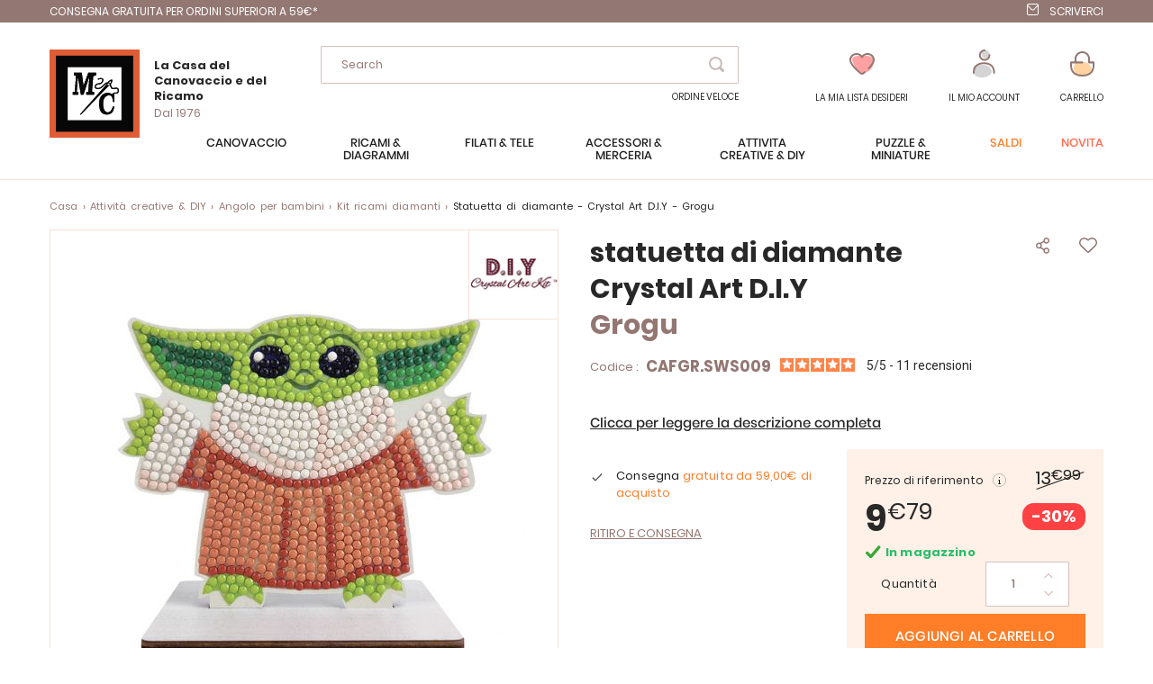

--- FILE ---
content_type: text/html; charset=UTF-8
request_url: https://www.ricamo-canovaccio.it/CAFGR-SWS009.aspx
body_size: 25595
content:
 <!doctype html><html lang="it"><head prefix="og: http://ogp.me/ns# fb: http://ogp.me/ns/fb# product: http://ogp.me/ns/product#">  <meta charset="utf-8"/>
<meta name="title" content="statuetta di diamante - Grogu - Crystal Art D.I.Y"/>
<meta name="description" content="Il kit di ricamo a diamante MANDALORIANA contiene :
- la figura di Grogu composta da 2 elementi in legno, uno dei quali ha lo schema per essere parzialmente ricoperto di diamanti
- Sacchetti di strass diamant rotondi di 2,8 mm di diametro
- 8 colori di"/>
<meta name="keywords" content="diamond painting,"/>
<meta name="robots" content="INDEX,FOLLOW"/>
<meta name="viewport" content="width=device-width, initial-scale=1"/>
<meta name="format-detection" content="telephone=no"/>
<title>statuetta di diamante - Grogu - Crystal Art D.I.Y</title>
<link  rel="stylesheet" type="text/css"  media="all" href="https://www.ricamo-canovaccio.it/static/version1766480568/frontend/Lmc/default/it_IT/mage/calendar.min.css" />
<link  rel="stylesheet" type="text/css"  media="all" href="https://www.ricamo-canovaccio.it/static/version1766480568/frontend/Lmc/default/it_IT/css/styles-m.min.css" />
<link  rel="stylesheet" type="text/css"  media="all" href="https://www.ricamo-canovaccio.it/static/version1766480568/frontend/Lmc/default/it_IT/Lmc_OwlCarousel/css/owl.carousel.min.css" />
<link  rel="stylesheet" type="text/css"  media="all" href="https://www.ricamo-canovaccio.it/static/version1766480568/frontend/Lmc/default/it_IT/Lmc_OwlCarousel/css/owl.theme.default.min.css" />
<link  rel="stylesheet" type="text/css"  media="all" href="https://www.ricamo-canovaccio.it/static/version1766480568/frontend/Lmc/default/it_IT/Lmc_JqueryScrollBar/css/jquery.scrollbar.min.css" />
<link  rel="stylesheet" type="text/css"  media="all" href="https://www.ricamo-canovaccio.it/static/version1766480568/frontend/Lmc/default/it_IT/Lmc_Selectric/css/selectric.min.css" />
<link  rel="stylesheet" type="text/css"  media="all" href="https://www.ricamo-canovaccio.it/static/version1766480568/frontend/Lmc/default/it_IT/mage/gallery/gallery.min.css" />
<link  rel="stylesheet" type="text/css"  media="all" href="https://www.ricamo-canovaccio.it/static/version1766480568/frontend/Lmc/default/it_IT/Netreviews_Avisverifies/css/netreviews.min.css" />
<link  rel="stylesheet" type="text/css"  media="all" href="https://www.ricamo-canovaccio.it/static/version1766480568/frontend/Lmc/default/it_IT/Magefan_Blog/css/blog-m.min.css" />
<link  rel="stylesheet" type="text/css"  media="all" href="https://www.ricamo-canovaccio.it/static/version1766480568/frontend/Lmc/default/it_IT/Magefan_Blog/css/blog-new.min.css" />
<link  rel="stylesheet" type="text/css"  media="all" href="https://www.ricamo-canovaccio.it/static/version1766480568/frontend/Lmc/default/it_IT/Magefan_Blog/css/blog-custom.min.css" />
<link  rel="stylesheet" type="text/css"  media="screen and (min-width: 768px)" href="https://www.ricamo-canovaccio.it/static/version1766480568/frontend/Lmc/default/it_IT/css/styles-l.min.css" />
<link  rel="stylesheet" type="text/css"  media="print" href="https://www.ricamo-canovaccio.it/static/version1766480568/frontend/Lmc/default/it_IT/css/print.min.css" />
<link  rel="icon" sizes="16x16" href="https://www.ricamo-canovaccio.it/static/version1766480568/frontend/Lmc/default/it_IT/Magento_Theme/favicon.ico" />
<link  rel="icon" type="image/x-icon" href="https://www.ricamo-canovaccio.it/static/version1766480568/frontend/Lmc/default/it_IT/Magento_Theme/favicon.ico" />
<link  rel="shortcut icon" type="image/x-icon" href="https://www.ricamo-canovaccio.it/static/version1766480568/frontend/Lmc/default/it_IT/Magento_Theme/favicon.ico" />

<link  rel="canonical" href="https://www.ricamo-canovaccio.it/CAFGR-SWS009.aspx" />
     <!-- GOOGLE TAG MANAGER --><!-- END GOOGLE TAG MANAGER -->    <link rel="prefetch" as="script" href="https://www.ricamo-canovaccio.it/static/version1766480568/frontend/Lmc/default/it_IT/magepack/bundle-common.min.js"/>  <link rel="prefetch" as="script" href="https://www.ricamo-canovaccio.it/static/version1766480568/frontend/Lmc/default/it_IT/magepack/bundle-product.min.js"/>     <meta property="og:type" content="product" /><meta property="og:title" content="statuetta di diamante - Crystal Art D.I.Y - Grogu" /><meta property="og:image" content="https://www.ricamo-canovaccio.it/media/catalog/product/cache/fc19485a94791800074dd3ade1d6e8f9/C/A/CAFGR-SWS009.jpg" /> <meta property="og:additional_image_link" content="https://www.ricamo-canovaccio.it/media/catalog/product/C/A/CAFGR-SWS009.jpg"/> <meta property="og:additional_image_link" content="https://www.ricamo-canovaccio.it/media/catalog/product/C/A/CAFGR-SWS009_1.jpg"/> <meta property="og:additional_image_link" content="https://www.ricamo-canovaccio.it/media/catalog/product/C/A/CAFGR-SWS009_2.jpg"/> <meta property="og:additional_image_link" content="https://www.ricamo-canovaccio.it/media/catalog/product/C/A/CAFGR-SWS009_3.jpg"/> <meta property="og:additional_image_link" content="https://www.ricamo-canovaccio.it/media/catalog/product/C/A/CAFGR-SWS009_4.jpg"/> <meta property="og:description" content=""/> <meta property="og:google_product_category" content="7096"/>  <meta property="og:url" content="https://www.ricamo-canovaccio.it/CAFGR-SWS009.aspx"/> <meta property="product:price:amount" content="9.79"/> <meta property="product:price:currency" content="EUR"/>   <meta property="og:ttl" content="86400" /> </head><body data-container="body" data-mage-init='{"loaderAjax": {}, "loader": { "icon": "https://www.ricamo-canovaccio.it/static/version1766480568/frontend/Lmc/default/it_IT/images/loader-2.gif"}}' itemtype="http://schema.org/Product" itemscope="itemscope" class="mflazyzoad-no-js catalog-product-view product-cafgr-sws009 page-layout-1column">           <noscript><div class="message global noscript"><div class="content"><p><strong>I JavaScript sembrano essere disabilitati nel tuo browser.</strong> <span>Per una migliore esperienza sul nostro sito, assicurati di attivare i javascript nel tuo browser.</span></p></div></div></noscript>       <!-- GOOGLE TAG MANAGER --><noscript><iframe src="https://metrics.canevas.com/ns.html?id=GTM-KMD4KRL" height="0" width="0" style="display:none;visibility:hidden"></iframe></noscript><!-- END GOOGLE TAG MANAGER -->    <style> .mflazyzoad-no-js [data-original], .mflazyzoad-no-js [data-originalset] { display: none!important; }</style> <div class="page-wrapper"><div class="header-bandeau">
<div class="row-header">
<div class="col-header col-left"><a class="header-item header-mail" href="https://preprod.ricamo-canovaccio.it/soluzioni_di_consegna">CONSEGNA GRATUITA per ordini superiori a 59€*</a></div>
<div class="col-header col-right"><a class="header-item header-mail" href="https://www.ricamo-canovaccio.it/contact/index/index/subject/contact/">Scriverci</a></div>
</div>
</div>
<header class="page-header"><div class="header content"><div class="header-content-col header-content-left">    <a class="logo" href="https://www.ricamo-canovaccio.it/" title="La Maison du Canevas"> <img src="https://www.ricamo-canovaccio.it/static/version1766480568/frontend/Lmc/default/it_IT/logo.svg" title="La Maison du Canevas" alt="La Maison du Canevas" width="100" height="98" /> <span class="logo-text"><span class="logo-text-primary">La Casa del Canovaccio e del Ricamo</span> <span class="logo-text-secondary">Dal 1976</span></span>  </a>  <span data-action="toggle-nav" class="action nav-toggle"><span>Menu</span></span></div><div class="header-content-col header-content-center">  <div class="block block-search"><div class="block block-content"><form class="form minisearch" id="search_mini_form" action="https://www.ricamo-canovaccio.it/catalogsearch/result/" method="get"><span data-role="close-autocomplete"></span> <div class="block block-title"><span>la vostra ricerca :</span></div><div class="field search"><label class="label" for="search" data-role="minisearch-label"><span>Search</span></label> <div class="control"><input id="search" type="text" name="q" value="" placeholder="Cerca nell'intero negozio..." class="input-text" maxlength="128" role="combobox" aria-haspopup="false" aria-autocomplete="both" autocomplete="off" data-block="autocomplete-form"/><div class="actions"><button type="submit" title="Search" class="action search"><span>Search</span></button></div></div></div><div id="search_autocomplete" class="autocomplete-search" style="display: none;"><div id="search_autocomplete_list" class="autocomplete-search-lists"></div><div class="action-wrapper"><button type="submit" class="action secondary">visualizza tutti i risultati</button></div></div></form></div></div><div id="quickorder-top-link"><div id="quickorder-link"><a href=https://www.ricamo-canovaccio.it/quick-order/>Ordine Veloce</a></div></div></div><div class="header-content-col header-content-right"> <div class="link-header link-wishlist" data-bind="scope: 'wishlist'"><a class="action link wishlist " href="https://www.ricamo-canovaccio.it/wishlist/"><span class="icon-label">La mia lista desideri</span> <span class="counter qty empty" data-bind="css: { empty: !wishlist().counter }"><span class="counter-number" data-bind="text: wishlist().counter"></span></span> <div class="tooltip-favorite menu-header"><div class="tooltip-content bottom menu-header"><div class="tooltip-text">Trovate qui tutti gli articoli della vostra lista dei desideri</div></div></div></a></div>  <div data-block="dropdown-customer" class="link-header link-customer"><span class="action link account trigger-account-popup " role="link" tabindex="0" data-mage-init='{"dropdown":{}}' data-toggle="dropdown" data-bind="scope: 'customer'"><span class="icon-label">il mio account</span> <button type="button" class="action switch" tabindex="-1" data-trigger="trigger" data-action="customer-menu-toggle"><span>Modifica</span></button></span>   <div class="customer-menu" data-target="dropdown"><div class="block-customer" data-mage-init='{ "dropdownDialog": { "appendTo": "[data-block=dropdown-customer]", "triggerTarget":".trigger-account-popup", "timeout": 2000, "closeOnMouseLeave": false, "closeOnEscape": true, "autoOpen": false, "triggerClass": "active", "parentClass": "active", "buttons": [] } }'> <div class="header links not-loggedin"><div class="login-link"><div class="h2">Hai già un account?</div><a href="https://www.ricamo-canovaccio.it/customer/account/login/referer/aHR0cHM6Ly93d3cucmljYW1vLWNhbm92YWNjaW8uaXQvQ0FGR1ItU1dTMDA5LmFzcHg%2C/">Accedi</a></div><div class="signin-link"><div class="h2">Prima visita da noi</div><a href="https://www.ricamo-canovaccio.it/customer/account/create/">Crea un Account</a></div></div></div></div></div> <div data-block="minicart" class="minicart-wrapper link-header"><a class="action link showcart " href="https://www.ricamo-canovaccio.it/checkout/cart/" data-bind="scope: 'minicart_content'"><span class="title icon-label">Carrello</span> <span class="counter qty empty" data-bind="css: { empty: !!getCartParam('summary_count') == false }, blockLoader: isLoading"><span class="counter-number"><!-- ko text: getCartParam('summary_count') --><!-- /ko --></span></span></a>  <div class="block block-minicart" data-role="dropdownDialog" data-mage-init='{"dropdownDialog":{ "appendTo":"[data-block=minicart]", "triggerTarget":".showcart", "timeout": "2000", "closeOnMouseLeave": false, "closeOnEscape": true, "triggerClass":"active", "parentClass":"active", "bodyClass":"minicart-active", "buttons":[]}}'><div id="minicart-content-wrapper" data-bind="scope: 'minicart_content'"><!-- ko template: getTemplate() --><!-- /ko --></div></div> </div></div></div></header>   <div class="sections nav-sections"><div class="menu-header"><span class="action menu-close" data-action="toggle-nav">Chiudi</span> <span class="action menu-back">Restituzione</span></div> <div class="section-items nav-sections-items" data-mage-init='{"tabs":{"openedState":"active"}}'>   <div class="section-item-content nav-sections-item-content" id="lmc.store.menu" data-role="content">     <nav class="navigation" data-action="navigation"><ul data-mage-init='{"menu":{"responsive":true, "expanded":true, "position":{"my":"left top","at":"left bottom"}}}'><li  class="level0 nav-1 category-item first level-top parent"><span data-href="https://www.ricamo-canovaccio.it/canovaccio.html"  class="level-top" data-for="category-3">Canovaccio</span></li><li  class="level0 nav-2 category-item level-top parent"><span data-href="https://www.ricamo-canovaccio.it/ricamo.html"  class="level-top" data-for="category-4">Ricami &amp; Diagrammi</span></li><li  class="level0 nav-3 category-item level-top parent"><span data-href="https://www.ricamo-canovaccio.it/filati-tele.html"  class="level-top" data-for="category-5">Filati &amp; tele</span></li><li  class="level0 nav-4 category-item level-top parent"><span data-href="https://www.ricamo-canovaccio.it/accessoiri-merceria.html"  class="level-top" data-for="category-6">Accessori &amp; Merceria</span></li><li  class="level0 nav-5 category-item level-top parent"><span data-href="https://www.ricamo-canovaccio.it/attivita-creative.html"  class="level-top" data-for="category-7">Attività creative &amp; DIY</span></li><li  class="level0 nav-6 category-item level-top parent"><span data-href="https://www.ricamo-canovaccio.it/puzzle-miniature.html"  class="level-top" data-for="category-251">Puzzle &amp; Miniature</span></li><li  class="level0 nav-7 category-item level-top virtual"><span data-href="https://www.ricamo-canovaccio.it/promozioni.html"  class="level-top" data-for="category-8">Saldi</span></li><li  class="level0 nav-8 category-item level-top virtual"><span data-href="https://www.ricamo-canovaccio.it/novita.html"  class="level-top" data-for="category-9">Novità</span></li></ul></nav>   <div class="navigation-menu-desktop" id="category-3-desktop"><div class="navigation-menu-wrapper">
<div class="img-wrapper">
<div class="image"><img  src="https://www.ricamo-canovaccio.it/static/version1766480568/frontend/Lmc/default/it_IT/Magefan_LazyLoad/images/pixel.jpg" data-original="https://www.ricamo-canovaccio.it/media/catalog/menu_italie/MC-3250-393.jpg"   alt="Canovaccio"/>
           <noscript>
                <img src="https://www.ricamo-canovaccio.it/media/catalog/menu_italie/MC-3250-393.jpg"    alt="Canovaccio"  />
            </noscript> <a class="action primary" href="/canovaccio.html">Sezione canovaccio</a></div>
</div>
<div class="list-wrapper">
<ul class="categories">
<li class="parent item">Prodotti</li>
<li class="item"><a href="/canovaccio/tavole.html">Tavole di Canovaccio </a></li>
<li class="item"><a href="/canovaccio/cuscini.html">Cuscini</a></li>
<li class="item"><a href="/canovaccio/tappeti.html">Tappeti</a></li>
<li class="item"><a href="/canovaccio/kit-bambini.html">Kit Bambini</a></li>
<li class="item"><a href="/canovaccio/accessori.html">Accessori per Canovaccio </a></li>
<li class="underline item"><a href="/canovaccio/catalogo.html">Tutti i prodotti</a></li>
</ul>
<ul class="categories">
<li class="parent item">Temi</li>
<li class="item"><a href="/canovaccio/gatti.html">Gatti</a></li>
<li class="item"><a href="/canovaccio/cavalli.html">Cavalli</a></li>
<li class="item"><a href="/canovaccio/cani.html">Cani</a></li>
<li class="item"><a href="/canovaccio/canovaccio-moderna.html">Canovaccio moderna</a></li>
<li class="item"><a href="/canovaccio/fate-elfi-angeli.html">Fate, elfi e angeli</a></li>
<li class="item"><a href="/canovaccio/fiori-piante.html">Fiori e piante</a></li>
<li class="item"><a href="/canovaccio/paesaggio-natura.html">Paesaggio e natura</a></li>
</ul>
<ul class="categories">
<li class="parent item">Marche</li>
<li class="item"><a href="/canovaccio/collection-art.html">Collection d'Art</a></li>
<li class="item"><a href="/canovaccio/canevas-fatal.html">Canevas Fatal</a></li>
<li class="item"><a href="/canovaccio/gobelin.html">Gobelin.L</a></li>
<li class="item"><a href="/canovaccio/luc-creations.html">Luc Créations</a></li>
<li class="item"><a href="/canovaccio/margot-paris.html">Margot de Paris</a></li>
<li class="item"><a href="/canovaccio/royal-paris.html">Royal Paris</a></li>
<li class="item"><a href="/canovaccio/seg-paris.html">SEG de Paris</a></li>
<li class="item"><a href="/canovaccio/vervaco.html">Vervaco</a></li>
</ul>
<ul class="categories">
<li class="parent item">Selezione</li>
<li class="item"><a href="/canovaccio/preferiti.html">I nostri preferiti</a></li>
<li class="item"><a href="/canovaccio/iniziare.html">Per iniziare con</a></li>
<li class="item"><a href="/pagine-speciali/fine-della-serie.html?lmc_product_type_abrege%5B0%5D=Canovaccio&amp;lmc_product_type_abrege%5B1%5D=Cuscini+e+accessori&amp;lmc_product_type_abrege%5B2%5D=tappeti">Negozio Fine della serie</a></li>
</ul>
<ul class="categories">
<li class="parent item">Al momento</li>
<li class="item"><a href="/canovaccio/ultima-novita.html">Ultime novità</a></li>
<li class="item"><a href="/canovaccio/promozioni.html">Promozioni</a></li>
<li class="item"><a href="/pagine-speciali/idee-regalo.html">Idee regalo</a></li>
</ul>
</div>
</div></div><div class="navigation-menu-mobile" id="category-3-mobile"><div class="first-level">
<div class="title">
<div class="h1">Canovaccio</div>
</div>
<ul class="list">
<li class="item" data-second="produits-1">Prodotti</li>
<li class="item" data-second="thèmes-1">Temi</li>
<li class="item" data-second="marques-1">Marche</li>
<li class="item" data-second="sélection-1">Selezione</li>
<li class="item" data-second="enCeMoment-1">Al momento</li>
</ul>
</div>
<div id="produits-1" class="second-level">
<div class="title mobile">
<div class="h1">Canovaccio</div>
Prodotti</div>
<ul class="list">
<li class="item"><a href="/canovaccio/tavole.html">Tavole di Canovaccio </a></li>
<li class="item"><a href="/canovaccio/cuscini.html">Cuscini</a></li>
<li class="item"><a href="/canovaccio/tappeti.html">Tappeti</a></li>
<li class="item"><a href="/canovaccio/kit-bambini.html">Kit Bambini</a></li>
<li class="item"><a href="/canovaccio/accessori.html">Accessori per Canovaccio </a></li>
<li class="underline item"><a href="/canovaccio/catalogo.html">Tutti i prodotti</a></li>
</ul>
</div>
<div id="thèmes-1" class="second-level">
<div class="title mobile">
<div class="h1">Canovaccio</div>
Temi</div>
<ul class="list">
<li class="item"><a href="/canovaccio/gatti.html">Gatti</a></li>
<li class="item"><a href="/canovaccio/cavalli.html">Cavalli</a></li>
<li class="item"><a href="/canovaccio/cani.html">Cani</a></li>
<li class="item"><a href="/canovaccio/canovaccio-moderna.html">Canovaccio moderna</a></li>
<li class="item"><a href="/canovaccio/fate-elfi-angeli.html">Fate, elfi e angeli</a></li>
<li class="item"><a href="/canovaccio/fiori-piante.html">Fiori e piante</a></li>
<li class="item"><a href="/canovaccio/paesaggio-natura.html">Paesaggio e natura</a></li>
</ul>
</div>
<div id="marques-1" class="second-level">
<div class="title mobile">
<div class="h1">Canovaccio</div>
Marche</div>
<ul class="list">
<li class="item"><a href="/canovaccio/collection-art.html">Collection d'Art</a></li>
<li class="item"><a href="/canovaccio/canevas-fatal.html">Canevas Fatal</a></li>
<li class="item"><a href="/canovaccio/gobelin.html">Gobelin.L</a></li>
<li class="item"><a href="/canovaccio/luc-creations.html">Luc Créations</a></li>
<li class="item"><a href="/canovaccio/margot-paris.html">Margot de Paris</a></li>
<li class="item"><a href="/canovaccio/royal-paris.html">Royal Paris</a></li>
<li class="item"><a href="/canovaccio/seg-paris.html">SEG de Paris</a></li>
<li class="item"><a href="/canovaccio/vervaco.html">Vervaco</a></li>
</ul>
</div>
<div id="sélection-1" class="second-level">
<div class="title mobile">
<div class="h1">Canovaccio</div>
Selezione</div>
<ul class="list">
<li class="item"><a href="/canovaccio/preferiti.html">I nostri preferiti</a></li>
<li class="item"><a href="/canovaccio/iniziare.html">Per iniziare con</a></li>
<li class="item"><a href="/pagine-speciali/fine-della-serie.html?lmc_product_type_abrege%5B0%5D=Canovaccio&amp;lmc_product_type_abrege%5B1%5D=Cuscini+e+accessori&amp;lmc_product_type_abrege%5B2%5D=tappeti">Negozio Fine della serie</a></li>
</ul>
</div>
<div id="enCeMoment-1" class="second-level">
<div class="title mobile">
<div class="h1">Canovaccio</div>
Al momento</div>
<ul class="list">
<li class="item"><a href="/canovaccio/ultima-novita.html">Ultime novità</a></li>
<li class="item"><a href="/canovaccio/promozioni.html">Promozioni</a></li>
<li class="item"><a href="/pagine-speciali/idee-regalo.html">idee regalo</a></li>
</ul>
</div>
</div> <div class="navigation-menu-desktop" id="category-4-desktop"><div class="navigation-menu-wrapper">
<div class="img-wrapper">
<div class="image"><img  src="https://www.ricamo-canovaccio.it/static/version1766480568/frontend/Lmc/default/it_IT/Magefan_LazyLoad/images/pixel.jpg" data-original="https://www.ricamo-canovaccio.it/media/catalog/menu_italie/MB-LETI-L8087.jpg"   alt="ricamo"/>
           <noscript>
                <img src="https://www.ricamo-canovaccio.it/media/catalog/menu_italie/MB-LETI-L8087.jpg"    alt="ricamo"  />
            </noscript> <a class="action primary" href="/ricamo.html">Sezione ricamo</a></div>
</div>
<div class="list-wrapper">
<ul class="categories">
<li class="parent item">Prodotti</li>
<li class="item"><a href="/ricamo/tavole.html">Tavole di Ricamo</a></li>
<li class="item"><a href="/ricamo/schema-diagrammi.html">Schema e diagrammi</a></li>
<li class="item"><a href="/ricamo/ricamo-timbro.html">Ricamo a timbro</a></li>
<li class="item"><a href="/ricamo/punch-needle.html">Punch Needle</a></li>
<li class="item"><a href="/attivita-creative/ricami-strass.html">Ricami diamante</a></li>
<li class="item"><a href="/ricamo/ricamo-perline.html">Ricamo con perline</a></li>
<li class="item"><a href="/ricamo/biancheria-casa.html">Biancheria per la casa</a></li>
<li class="item"><a href="/ricamo/biancheria-da-tavola.html">Biancheria da tavola : tovaglie...</a></li>
<li class="item"><a href="/ricamo/oggetto-decorazione.html">Oggetto e decorazione</a></li>
<li class="item"><a href="/ricamo/gioielli-ricamo.html">Gioielli da ricamo</a></li>
<li class="item"><a href="/ricamo/altri-materiali-ricamo.html">Altri materiali da ricamo</a></li>
<li class="item"><a href="/ricamo/accessorio.html">Accessorio da ricamo</a></li>
<li class="item"><a href="/attivita-creative/ricami-strass/accessori-diamanti.html">Accessori per ricami diamanti</a></li>
<li class="item underline"><a href="/ricamo/catalogo.html">Tutti i prodotti</a></li>
</ul>
<ul class="categories">
<li class="parent item">Temi</li>
<li class="item"><a href="/ricamo/abbecedari.html">Abbecedari</a></li>
<li class="item"><a href="/ricamo/gatti.html">Gatti</a></li>
<li class="item"><a href="/ricamo/cani.html">Cani</a></li>
<li class="item"><a href="/ricamo/gufi.html">Gufi</a></li>
<li class="item"><a href="/ricamo/disney.html">Disney</a></li>
<li class="item"><a href="/ricamo/fate-elfi-angeli.html">Fate, elfi e angeli</a></li>
<li class="item"><a href="/ricamo/natale.html">Feste di Natale</a></li>
<li class="item"><a href="/ricamo/fiori-piante.html">Fiori e piante</a></li>
<li class="item"><a href="/ricamo/matrimonio-nascita.html">Nuziale</a></li>
<li class="item"><a href="/ricamo/monocromi.html">Monocromi</a></li>
<li class="item"><a href="/ricamo/ricamo-moderno.html">Ricamo moderno</a></li>
<li class="item"><a href="/ricamo/nascita-e-bambino.html">Nascita e bambino</a></li>
<li class="item"><a href="/ricamo/orsi-cuccioli.html">Orsi e cuccioli</a></li>
<li class="item"><a href="/ricamo/paesaggio-natura.html">Paesaggio e natura</a></li>
</ul>
<ul class="categories">
<li class="parent item">Marche</li>
<li class="item"><a href="/ricamo/abris-art.html">Abris Art</a></li>
<li class="item"><a href="/ricamo/ava.html">Ava</a></li>
<li class="item"><a href="/ricamo/bothy-threads.html">Bothy Threads</a></li>
<li class="item"><a href="/ricamo/charivna-mit.html">Charivna Mit</a></li>
<li class="item"><a href="/ricamo/dmc.html">DMC</a></li>
<li class="item"><a href="/ricamo/dimensions.html">Dimensions</a></li>
<li class="item"><a href="/ricamo/hobby-jobby.html">Hobby Jobby</a></li>
<li class="item"><a href="/ricamo/lanarte.html">Lanarte</a></li>
<li class="item"><a href="/ricamo/letistitch.html">Letistitch</a></li>
<li class="item"><a href="/ricamo/luca-s.html">Luca-S</a></li>
<li class="item"><a href="/ricamo/magic-needle.html">Magic Needle</a></li>
<li class="item"><a href="/ricamo/nova-sloboda.html">Nova Sloboda</a></li>
<li class="item"><a href="/ricamo/riolis.html">Riolis</a></li>
<li class="item"><a href="/ricamo/rto.html">RTO</a></li>
<li class="item"><a href="/ricamo/vervaco.html">Vervaco</a></li>
</ul>
<ul class="categories">
<li class="parent item">Selezione</li>
<li class="item"><a href="/ricamo/preferiti.html">I nostri preferiti</a></li>
<li class="item"><a href="/ricamo/iniziare.html">Per iniziare con</a></li>
<li class="item"><a href="/pagine-speciali/fine-della-serie.html?lmc_product_type_abrege%5B0%5D=Ricamo&amp;lmc_product_type_abrege%5B1%5D=Biancheria+da+bagno&amp;lmc_product_type_abrege%5B2%5D=Biancheria+da+notte&amp;lmc_product_type_abrege%5B3%5D=Biancheria+da+tavola&amp;lmc_product_type_abrege%5B4%5D=Biancheria+per+la+casa&amp;lmc_product_type_abrege%5B5%5D=Ricami+per+bambini&amp;lmc_product_type_abrege%5B6%5D=Supporti+di+ricamo">Negozio fine della serie </a></li>
</ul>
<ul class="categories">
<li class="parent item">Al momento</li>
<li class="item"><a href="/ricamo/ultima-novita.html">Ultime novità</a></li>
<li class="item"><a href="/ricamo/promozioni.html">Promozioni</a></li>
<li class="item"><a href="/pagine-speciali/idee-regalo.html">Idee regalo</a></li>
</ul>
</div>
</div>
</div><div class="navigation-menu-mobile" id="category-4-mobile"><div class="first-level">
<div class="title">
<div class="h1">Ricamo</div>
</div>
<ul class="list">
<li class="item" data-second="produits-2">Prodotti</li>
<li class="item" data-second="thème-2">Temi</li>
<li class="item" data-second="marques-2">Marche</li>
<li class="item" data-second="sélection-2">Selezione</li>
<li class="item" data-second="enCeMoment-2">Al momento</li>
<li class="item" data-second="blog-2">Blog</li>
</ul>
</div>
<div id="produits-2" class="second-level">
<div class="title mobile">
<div class="h1">Ricamo</div>
Prodotti</div>
<ul class="list">
<li class="item"><a href="/ricamo/tavole.html">Tavole di Ricamo</a></li>
<li class="item"><a href="/ricamo/schema-diagrammi.html">Schema e diagrammi</a></li>
<li class="item"><a href="/ricamo/ricamo-timbro.html">Ricamo a timbro</a></li>
<li class="item"><a href="/ricamo/punch-needle.html">Punch Needle</a></li>
<li class="item"><a href="/attivita-creative/ricami-strass.html">Ricami diamante</a></li>
<li class="item"><a href="/ricamo/ricamo-perline.html">Ricamo con perline</a></li>
<li class="item"><a href="/ricamo/biancheria-casa.html">Biancheria per la casa</a></li>
<li class="item"><a href="/ricamo/biancheria-da-tavola.html">Biancheria da tavola : tovaglie...</a></li>
<li class="item"><a href="/ricamo/oggetto-decorazione.html">Oggetto e decorazione</a></li>
<li class="item"><a href="/ricamo/gioielli-ricamo.html">Gioielli da ricamo</a></li>
<li class="item"><a href="/ricamo/altri-materiali-ricamo.html">Altri materiali da ricamo</a></li>
<li class="item"><a href="/ricamo/accessorio.html">Accessorio da ricamo</a></li>
<li class="item"><a href="/attivita-creative/ricami-strass/accessori-diamanti.html">Accessori per ricami diamanti</a></li>
<li class="item underline"><a href="/ricamo/catalogo.html">Tutti i prodotti</a></li>
</ul>
</div>
<div id="thème-2" class="second-level">
<div class="title mobile">
<div class="h1">Ricamo</div>
Temi</div>
<ul class="list">
<li class="item"><a href="/ricamo/abbecedari.html">Abbecedari</a></li>
<li class="item"><a href="/ricamo/gatti.html">Gatti</a></li>
<li class="item"><a href="/ricamo/cani.html">Cani</a></li>
<li class="item"><a href="/ricamo/gufi.html">Gufi</a></li>
<li class="item"><a href="/ricamo/disney.html">Disney</a></li>
<li class="item"><a href="/ricamo/fate-elfi-angeli.html">Fate, elfi e angeli</a></li>
<li class="item"><a href="/ricamo/natale.html">Feste di Natale</a></li>
<li class="item"><a href="/ricamo/fiori-piante.html">Fiori e piante</a></li>
<li class="item"><a href="/ricamo/matrimonio-nascita.html">Nuziale</a></li>
<li class="item"><a href="/ricamo/monocromi.html">Monocromi</a></li>
<li class="item"><a href="/ricamo/ricamo-moderno.html">Ricamo moderno</a></li>
<li class="item"><a href="/ricamo/nascita-e-bambino.html">Nascita e bambino</a></li>
<li class="item"><a href="/ricamo/orsi-cuccioli.html">Orsi e cuccioli</a></li>
<li class="item"><a href="/ricamo/paesaggio-natura.html">Paesaggio e natura</a></li>
</ul>
</div>
<div id="marques-2" class="second-level">
<div class="title mobile">
<div class="h1">Ricamo</div>
Marche</div>
<ul class="list">
<li class="item"><a href="/ricamo/abris-art.html">Abris Art</a></li>
<li class="item"><a href="/ricamo/ava.html">Ava</a></li>
<li class="item"><a href="/ricamo/bothy-threads.html">Bothy Threads</a></li>
<li class="item"><a href="/ricamo/charivna-mit.html">Charivna Mit</a></li>
<li class="item"><a href="/ricamo/dmc.html">DMC</a></li>
<li class="item"><a href="/ricamo/dimensions.html">Dimensions</a></li>
<li class="item"><a href="/ricamo/hobby-jobby.html">Hobby Jobby</a></li>
<li class="item"><a href="/ricamo/lanarte.html">Lanarte</a></li>
<li class="item"><a href="/ricamo/letistitch.html">Letistitch</a></li>
<li class="item"><a href="/ricamo/luca-s.html">Luca-S</a></li>
<li class="item"><a href="/ricamo/magic-needle.html">Magic Needle</a></li>
<li class="item"><a href="/ricamo/nova-sloboda.html">Nova Sloboda</a></li>
<li class="item"><a href="/ricamo/riolis.html">Riolis</a></li>
<li class="item"><a href="/ricamo/rto.html">RTO</a></li>
<li class="item"><a href="/ricamo/vervaco.html">Vervaco</a></li>
</ul>
</div>
<div id="sélection-2" class="second-level">
<div class="title mobile">
<div class="h1">Ricamo</div>
Selezione</div>
<ul class="list">
<li class="item"><a href="/ricamo/preferiti.html">I nostri preferiti</a></li>
<li class="item"><a href="/ricamo/iniziare.html">Per iniziare con</a></li>
<li class="item"><a href="/pagine-speciali/fine-della-serie.html?lmc_product_type_abrege%5B0%5D=Ricamo&amp;lmc_product_type_abrege%5B1%5D=Biancheria+da+bagno&amp;lmc_product_type_abrege%5B2%5D=Biancheria+da+notte&amp;lmc_product_type_abrege%5B3%5D=Biancheria+da+tavola&amp;lmc_product_type_abrege%5B4%5D=Biancheria+per+la+casa&amp;lmc_product_type_abrege%5B5%5D=Ricami+per+bambini&amp;lmc_product_type_abrege%5B6%5D=Supporti+di+ricamo">Negozio fine della serie </a></li>
</ul>
</div>
<div id="enCeMoment-2" class="second-level">
<div class="title mobile">
<div class="h1">Ricamo</div>
Al momento</div>
<ul class="list">
<li class="item"><a href="/ricamo/ultima-novita.html">Ultime novità</a></li>
<li class="item"><a href="/ricamo/promozioni.html">Promozioni</a></li>
<li class="item"><a href="/pagine-speciali/idee-regalo.html">Idee regalo</a></li>
</ul>
</div>
<div id="blog-2" class="second-level">
<div class="title mobile">
<div class="h1">Ricamo</div>
Blog</div>
<ul class="list">
<li class="item"><a href="#">Consigli e trucchi</a></li>
</ul>
</div>
</div> <div class="navigation-menu-desktop" id="category-5-desktop"><div class="navigation-menu-wrapper">
<div class="img-wrapper">
<div class="image"><img  src="https://www.ricamo-canovaccio.it/static/version1766480568/frontend/Lmc/default/it_IT/Magefan_LazyLoad/images/pixel.jpg" data-original="https://www.ricamo-canovaccio.it/media/catalog/menu_italie/BlocMenuFil2.jpg"   alt="filati e tele"/>
           <noscript>
                <img src="https://www.ricamo-canovaccio.it/media/catalog/menu_italie/BlocMenuFil2.jpg"    alt="filati e tele"  />
            </noscript> <a class="action primary" href="/filati-tele.html">Sezione filati e tele</a></div>
</div>
<div class="list-wrapper">
<ul class="categories">
<li class="parent item"><a href="/filati-tele/filati-ricamo.html">Filati per ricamo</a></li>
<li class="item"><a href="/MOULINE-117.aspx">DMC Mouliné Spécial - 117</a></li>
<li class="item"><a href="/MOULINE-617.aspx">DMC Mouliné Etoile - 617</a></li>
<li class="item"><a href="/filati-tele/filati-ricamo/dmc-altri-filati.html">DMC Altri filati Mouliné </a></li>
<li class="item"><a href="/LAINE-ECO360.aspx">DMC Lana - ECO 360 </a></li>
<li class="item"><a href="/filati-tele/filati-ricamo/dmc-107.html">DMC Ricamo Speciale - 107</a></li>
<li class="item"><a href="/filati-tele/filati-ricamo/dmc-diamant.html">DMC Diamant</a></li>
<li class="item"><a href="/filati-tele/filati-ricamo/dmc-perle.html">DMC Cotone Perlé</a></li>
<li class="item"><a href="/filati-tele/filati-ricamo/cartella-colori.html">Cartella colori DMC</a></li>
<li class="item"><a href="/MOULINE-YM.aspx">Filati per ricamo LMC</a></li>
<li class="underline item"><a href="/filati-tele/filati-ricamo/filati-ricamo-lotti.html">Collezioni complete e lotti</a></li>
</ul>
<ul class="categories">
<li class="parent item"><a href="/filati-tele/filati-tappezzeria.html">Filati da tappezzeria</a></li>
<li class="item"><a href="/RETORS-89.aspx">DMC Cotone Lanato-89</a></li>
<li class="item"><a href="/LAINE-486.aspx">DMC Lana Colbert-486</a></li>
<li class="item"><a href="/filati-tele/filati-tappezzeria/dmc-perle-tappezzeria.html">DMC Cotone Perlé</a></li>
<li class="item"><a href="/RGP-SMY14.aspx">Lana per annodare Smyrnalaine</a></li>
<li class="underline item"><a href="/filati-tele/filati-tappezzeria/filati-tappezzeria-lotti.html">Collezioni complete e lotti</a></li>
</ul>
<ul class="categories">
<li class="parent item"><a href="/filati-tele/filati-altri.html">Altri filati</a></li>
<li class="item"><a href="/filati-tele/filati-altri/filati-cucire.html">Filati per cucire</a></li>
<li class="item"><a href="/filati-tele/filati-altri/filati-maglieria.html">Filati per maglieria </a></li>
<li class="item"><a href="/filati-tele/filati-altri/filati-uncinetto.html">Filati per l'uncinetto</a></li>
<li class="item"><a href="/filati-tele/filati-altri/altra-filati-cartella.html">Cartella colori</a></li>
</ul>
<ul class="categories">
<li class="parent item"><a href="/filati-tele/tela-ricamo.html">Tele di ricamo</a></li>
<li class="item"><a href="/filati-tele/tela-ricamo/tela-aida.html"> Aïda</a></li>
<li class="item"><a href="/filati-tele/tela-ricamo/tela-lino.html"> Lino</a></li>
<li class="item"><a href="/filati-tele/tela-ricamo//tela-stame.html">Stame e Lugana</a></li>
<li class="item"><a href="/filati-tele/tela-ricamo/tela-pre-progettata.html">Tela pre-progettata</a></li>
<li class="item"><a href="/filati-tele/tela-ricamo/nastrini.html">Nastrini da ricamare</a></li>
</ul>
<ul class="categories">
<li class="parent item"><a href="/filati-tele/tela-canvas.html">Canvas per canovaccio e tappeti</a></li>
<li class="item"><a href="/filati-tele/tela-canvas/tela-canovaccio.html">Canovaccio</a></li>
<li class="item"><a href="/filati-tele/tela-canvas/tela-smyrne.html">Smyrne</a></li>
<li class="item"><a href="/SMY-A080.aspx">Antiscivolo</a></li>
</ul>
<ul class="categories">
<li class="parent item"><a href="/filati-tele/altre-tele.html">Altre tele</a></li>
<li class="item"><a href="/filati-tele/altre-tele/tela-tirafilo-soluble.html">Tira filo - Soluble canvas...</a></li>
<li class="item"><a href="/filati-tele/altre-tele/tela-fantasia.html">Fantasia e interfodera</a></li>
<li class="item"><a href="/filati-tele/altre-tele/tela-ricamo-diamante">Ricamo Diamante</a></li>
</ul>
</div>
</div>
</div><div class="navigation-menu-mobile" id="category-5-mobile"><div class="first-level">
<div class="title">
<div class="h1">Filati e tele</div>
</div>
<ul class="list">
<li class="item" data-second="filsEtToiles-1">Filati per ricamo</li>
<li class="item" data-second="filsEtToiles-2">Filati da tappezzeria</li>
<li class="item" data-second="filsEtToiles-3">Altri filati</li>
<li class="item" data-second="filsEtToiles-4">Tela di ricamo</li>
<li class="item" data-second="filsEtToiles-5">Canvas per canovaccio e tappeti</li>
<li class="item" data-second="filsEtToiles-6">Altre tele</li>
</ul>
</div>
<div id="filsEtToiles-1" class="second-level">
<div class="title mobile">
<div class="h1">Filati e tele</div>
Filati per ricamo</div>
<ul class="list">
<li class="item"><a href="/MOULINE-117.aspx">DMC Mouliné Spécial - 117</a></li>
<li class="item"><a href="/MOULINE-617.aspx">DMC Mouliné Etoile - 617</a></li>
<li class="item"><a href="/filati-tele/filati-ricamo/dmc-altri-filati.html">DMC Altri filati Mouliné </a></li>
<li class="item"><a href="/LAINE-ECO360.aspx">DMC Lana - ECO 360 </a></li>
<li class="item"><a href="/filati-tele/filati-ricamo/dmc-107.html">DMC Ricamo Speciale - 107</a></li>
<li class="item"><a href="/filati-tele/filati-ricamo/dmc-diamant.html">DMC Diamant</a></li>
<li class="item"><a href="/filati-tele/filati-ricamo/dmc-perle.html">DMC Cotone Perlé</a></li>
<li class="item"><a href="/filati-tele/filati-ricamo/cartella-colori.html">Cartella colori DMC</a></li>
<li class="item"><a href="/MOULINE-YM.aspx">Filati per ricamo LMC</a></li>
<li class="underline item"><a href="/filati-tele/filati-ricamo/filati-ricamo-lotti.html">Collezioni complete e lotti</a></li>
</ul>
</div>
<div id="filsEtToiles-2" class="second-level">
<div class="title mobile">
<div class="h1">Fiati e tele</div>
Filati da tappezzeria</div>
<ul class="list">
<li class="item"><a href="/RETORS-89.aspx">DMC Cotone Lanato-89</a></li>
<li class="item"><a href="/LAINE-486.aspx">DMC Lana Colbert-486</a></li>
<li class="item"><a href="/filati-tele/filati-tappezzeria/dmc-perle-tappezzeria.html">DMC Cotone Perlé</a></li>
<li class="item"><a href="/RGP-SMY14.aspx">Lana per annodare Smyrnalaine</a></li>
<li class="underline item"><a href="/filati-tele/filati-tappezzeria/filati-tappezzeria-lotti.html">Collezioni complete e lotti</a></li>
</ul>
</div>
<div id="filsEtToiles-3" class="second-level">
<div class="title mobile">
<div class="h1">FIlati e tele</div>
Altri filati</div>
<ul class="list">
<li class="item"><a href="/filati-tele/filati-altri/filati-cucire.html">Filati per cucire</a></li>
<li class="item"><a href="/filati-tele/filati-altri/filati-maglieria.html">Filati per maglieria </a></li>
<li class="item"><a href="/filati-tele/filati-altri/filati-uncinetto.html">Filati per l'uncinetto</a></li>
<li class="item"><a href="/filati-tele/filati-altri/altra-filati-cartella.html">Cartella colori</a></li>
</ul>
</div>
<div id="filsEtToiles-4" class="second-level">
<div class="title mobile">
<div class="h1">Filati e tele</div>
Tela di ricamo</div>
<ul class="list">
<li class="item"><a href="/filati-tele/tela-ricamo/tela-aida.html">Aïda</a></li>
<li class="item"><a href="/filati-tele/tela-ricamo/tela-lino.html">Lino</a></li>
<li class="item"><a href="/filati-tele/tela-ricamo//tela-stame.html">Stame e Lugana</a></li>
<li class="item"><a href="/filati-tele/tela-ricamo/tela-pre-progettata.html">Tela pre-progettata</a></li>
<li class="item"><a href="/filati-tele/tela-ricamo/nastrini.html">Nastrini da ricamare</a></li>
</ul>
</div>
<div id="filsEtToiles-5" class="second-level">
<div class="title mobile">
<div class="h1">Filati e tele</div>
Canvas per canovaccio e tappeti</div>
<ul class="list">
<li class="item"><a href="/filati-tele/tela-canvas/tela-canovaccio.html">Canovaccio</a></li>
<li class="item"><a href="/filati-tele/tela-canvas/tela-smyrne.html">Smyrne</a></li>
<li class="item"><a href="/SMY-A080.aspx">Antiscivolo</a></li>
</ul>
</div>
<div id="filsEtToiles-6" class="second-level">
<div class="title mobile">
<div class="h1">Filati e tele</div>
Altre tele</div>
<ul class="list">
<li class="item"><a href="/filati-tele/altre-tele/tela-tirafilo-soluble.html">Tira filo - Soluble canvas...</a></li>
<li class="item"><a href="/filati-tele/altre-tele/tela-fantasia.html">Fantasia e Interfodera</a></li>
<li class="item"><a href="/filati-tele/altre-tele/tela-ricamo-diamante">Ricamo Diamante</a></li>
</ul>
</div>
</div> <div class="navigation-menu-desktop" id="category-6-desktop"><div class="navigation-menu-wrapper">
<div class="img-wrapper">
<div class="image"><img  src="https://www.ricamo-canovaccio.it/static/version1766480568/frontend/Lmc/default/it_IT/Magefan_LazyLoad/images/pixel.jpg" data-original="https://www.ricamo-canovaccio.it/media/catalog/menu_italie/BlocMenuAccessoire3.jpg"   alt="Accessori e merceria"/>
           <noscript>
                <img src="https://www.ricamo-canovaccio.it/media/catalog/menu_italie/BlocMenuAccessoire3.jpg"    alt="Accessori e merceria"  />
            </noscript> <a class="action primary" href="/accessoiri-merceria.html">Sezione Accessori e merceria</a></div>
</div>
<div class="list-wrapper">
<ul class="categories">
<li class="parent item"><a href="/accessoiri-merceria/principale-merceria.html">La parte principale della merceria</a></li>
<li class="item"><a href="/filati-tele/filati-altri/filati-cucire.html">Filati per cucire</a></li>
<li class="item"><a href="/accessoiri-merceria/principale-merceria/aghi-spilli.html">Aghi e Spilli</a></li>
<li class="item"><a href="/accessoiri-merceria/principale-merceria/ditale-portaspilli.html">Ditale e portaspilli...</a></li>
<li class="item"><a href="/accessoiri-merceria/principale-merceria/infilaaghi-taglia.html">Infilaaghi e Taglia Imbastiture </a></li>
<li class="item"><a href="/accessoiri-merceria/principale-merceria/taglio.html">Taglio: forbici, lame, taglierina...</a></li>
<li class="item"><a href="/accessoiri-merceria/principale-merceria/misura.html">Misura: righelli, metro…</a></li>
<li class="item"><a href="/accessoiri-merceria/principale-merceria/tracciatura.html">Tracciatura: gesso, matite…</a></li>
<li class="item"><a href="/accessoiri-merceria/principale-merceria/accessoiri-macchine.html">Accessori per macchine da cucire</a></li>
<li class="item"><a href="/accessoiri-merceria/principale-merceria/accessori-merceria.html">Accessori vari per merceria</a></li>
</ul>
<ul class="categories">
<li class="parent item"><a href="/accessoiri-merceria/accessoiri-stoccagio.html">Accessori e stoccaggio</a></li>
<li class="item"><a href="/accessoiri-merceria/accessoiri-stoccagio/lampade-ingranditori.html">Lampade e ingranditori</a></li>
<li class="item"><a href="/accessoiri-merceria/accessoiri-stoccagio/telaio-rotondo.html">Telaio e telaio rotondo</a></li>
<li class="item"><a href="/accessoiri-merceria/accessoiri-stoccagio/telaio-supporto.html">Telaio e supporto</a></li>
<li class="item"><a href="/accessoiri-merceria/accessoiri-stoccagio/busto-sarta.html">Busto sarta</a></li>
<li class="item"><a href="/accessoiri-merceria/accessoiri-stoccagio/stoccaggio.html">Spazi di stoccaggio</a></li>
<li class="item"><a href="/accessoiri-merceria/accessoiri-stoccagio/muud.html">Contenitore in pelle MUUD</a></li>
<li class="item"><a href="/attivita-creative/ricami-strass/accessori-diamanti.html">Accessori per ricami diamanti</a></li>
</ul>
<ul class="categories">
<li class="parent item"><a href="/accessoiri-merceria/creazione-riparazione.html">Creazione e riparazione</a></li>
<li class="item"><a href="/accessoiri-merceria/creazione-riparazione/chiusura-lampo.html">Chiusura lampo</a></li>
<li class="item"><a href="/accessoiri-merceria/creazione-riparazione/bottoni.html">Bottoni</a></li>
<li class="item"><a href="/accessoiri-merceria/creazione-riparazione/occhielli-rivetti.html">Occhielli, rivetti, bottoni a pressione</a></li>
<li class="item"><a href="/accessoiri-merceria/creazione-riparazione/rinforzi-scudo.html">Rinforzi e scudo</a></li>
<li class="item"><a href="/accessoiri-merceria/creazione-riparazione/cordoncino-elastico.html">Cordoncino, elastico...</a></li>
<li class="item"><a href="/accessoiri-merceria/creazione-riparazione/fibbia-chiusure.html">Fibbia, chiusure...</a></li>
<li class="item"><a href="/accessoiri-merceria/creazione-riparazione/calzetteria-corsetteria.html">Calzetteria e corsetteria</a></li>
<li class="item"><a href="/accessoiri-merceria/creazione-riparazione/cura-manutenzione-bucato.html">Cura e manutenzione del bucato</a></li>
</ul>
<ul class="categories">
<li class="parent item"><a href="/accessoiri-merceria/maglia.html">Maglia e uncinetto</a></li>
<li class="item"><a href="/filati-tele/filati-altri/filati-maglieria.html">Filati per maglieria </a></li>
<li class="item"><a href="/filati-tele/filati-altri/filati-uncinetto.html">Filati per l'uncinetto</a></li>
<li class="item"><a href="/accessoiri-merceria/maglia/kit-maglia.html">Kit di lavoro a maglia</a></li>
<li class="item"><a href="/accessoiri-merceria/maglia/ferri-maglia.html">Ferri da maglia</a></li>
<li class="item"><a href="/accessoiri-merceria/maglia/uncinetto.html">Uncinetto</a></li>
<li class="item"><a href="/accessoiri-merceria/maglia/accessori-maglia-uncinetto.html">Accessori per maglia e uncinetto</a></li>
</ul>
<ul class="categories">
<li class="parent item"><a href="/accessoiri-merceria/decoro.html">Decoro</a></li>
<li class="item"><a href="/accessoiri-merceria/decoro/nastri-passamaneria.html">Nastri e passamaneria</a></li>
<li class="item"><a href="/accessoiri-merceria/decoro/tiretti-decorazioni.html">Tiretti e decorazioni</a></li>
<li class="item"><a href="/accessoiri-merceria/decoro/interfacciamento-colla.html">Interfacciamento e colla</a></li>
<li class="item"><a href="/accessoiri-merceria/decoro/paillettes-perle.html">Paillettes, perle, campane…</a></li>
<li class="item"><a href="/accessoiri-merceria/decoro/marcatura.html">Marcatura degli indumenti</a></li>
<li class="item"><a href="/accessoiri-merceria/decoro/anelli-tende.html">Anelli per tende</a></li>
</ul>
<ul class="categories">
<li class="parent item"><a href="#">Blog</a></li>
</ul>
</div>
</div>
</div><div class="navigation-menu-mobile" id="category-6-mobile"><div class="first-level">
<div class="title">
<div class="h1">Accessori et merceria</div>
</div>
<ul class="list">
<li class="item" data-second="accessoiresEtMercerie-1">La parte principale della merceria</li>
<li class="item" data-second="accessoiresEtMercerie-2">Accessori e stoccaggio</li>
<li class="item" data-second="accessoiresEtMercerie-3">Creazione e riparazione</li>
<li class="item" data-second="accessoiresEtMercerie-4">Maglia e uncinetto</li>
<li class="item" data-second="accessoiresEtMercerie-5">Decoro</li>
<li class="item"><a href="#">Blog</a></li>
</ul>
</div>
<div id="accessoiresEtMercerie-1" class="second-level">
<div class="title mobile">
<div class="h1">Accessori et merceria</div>
La parte principale della merceria</div>
<ul class="list">
<li class="item"><a href="/filati-tele/filati-altri/filati-cucire.html">Filati per cucire</a></li>
<li class="item"><a href="/accessoiri-merceria/principale-merceria/aghi-spilli.html">Aghi e Spilli</a></li>
<li class="item"><a href="/accessoiri-merceria/principale-merceria/ditale-portaspilli.html">Ditale e portaspilli...</a></li>
<li class="item"><a href="/accessoiri-merceria/principale-merceria/infilaaghi-taglia.html">Infilaaghi e Taglia Imbastiture </a></li>
<li class="item"><a href="/accessoiri-merceria/principale-merceria/taglio.html">Taglio: forbici, lame, taglierina...</a></li>
<li class="item"><a href="/accessoiri-merceria/principale-merceria/misura.html">Misura: righelli, metro…</a></li>
<li class="item"><a href="/accessoiri-merceria/principale-merceria/tracciatura.html">Tracciatura: gesso, matite…</a></li>
<li class="item"><a href="/accessoiri-merceria/principale-merceria/accessoiri-macchine.html">Accessori per macchine da cucire</a></li>
<li class="item"><a href="/accessoiri-merceria/principale-merceria/accessori-merceria.html">Accessori vari per merceria</a></li>
</ul>
</div>
<div id="accessoiresEtMercerie-2" class="second-level">
<div class="title mobile">
<div class="h1">Accessori et merceria</div>
Accessori e stoccaggio</div>
<ul class="list">
<li class="item"><a href="/accessoiri-merceria/accessoiri-stoccagio/lampade-ingranditori.html">Lampade e ingranditori</a></li>
<li class="item"><a href="/accessoiri-merceria/accessoiri-stoccagio/telaio-rotondo.html">Telaio e telaio rotondo</a></li>
<li class="item"><a href="/accessoiri-merceria/accessoiri-stoccagio/telaio-supporto.html">Telaio e supporto</a></li>
<li class="item"><a href="/accessoiri-merceria/accessoiri-stoccagio/busto-sarta.html">Busto sarta</a></li>
<li class="item"><a href="/accessoiri-merceria/accessoiri-stoccagio/stoccaggio.html">Spazi di stoccaggio</a></li>
<li class="item"><a href="/accessoiri-merceria/accessoiri-stoccagio/muud.html">Contenitore in pelle MUUD</a></li>
<li class="item"><a href="/attivita-creative/ricami-strass/accessori-diamanti.html">Accessori per ricami diamanti</a></li>
</ul>
</div>
<div id="accessoiresEtMercerie-3" class="second-level">
<div class="title mobile">
<div class="h1">Accessori et merceria</div>
Creazione e riparazione</div>
<ul class="list">
<li class="item"><a href="/accessoiri-merceria/creazione-riparazione/chiusura-lampo.html">Chiusura lampo</a></li>
<li class="item"><a href="/accessoiri-merceria/creazione-riparazione/bottoni.html">Bottoni</a></li>
<li class="item"><a href="/accessoiri-merceria/creazione-riparazione/occhielli-rivetti.html">Occhielli, rivetti, bottoni a pressione</a></li>
<li class="item"><a href="/accessoiri-merceria/creazione-riparazione/rinforzi-scudo.html">Rinforzi e scudo</a></li>
<li class="item"><a href="/accessoiri-merceria/creazione-riparazione/cordoncino-elastico.html">Cordoncino, elastico...</a></li>
<li class="item"><a href="/accessoiri-merceria/creazione-riparazione/fibbia-chiusure.html">Fibbia, chiusure...</a></li>
<li class="item"><a href="/accessoiri-merceria/creazione-riparazione/calzetteria-corsetteria.html">Calzetteria e corsetteria</a></li>
<li class="item"><a href="/accessoiri-merceria/creazione-riparazione/cura-manutenzione-bucato.html">Cura e manutenzione del bucato</a></li>
</ul>
</div>
<div id="accessoiresEtMercerie-4" class="second-level">
<div class="title mobile">
<div class="h1">Accessori et merceria</div>
Maglia e uncinetto</div>
<ul class="list">
<li class="item"><a href="/filati-tele/filati-altri/filati-maglieria.html">Filati per maglieria </a></li>
<li class="item"><a href="/filati-tele/filati-altri/filati-uncinetto.html">Filati per l'uncinetto</a></li>
<li class="item"><a href="/accessoiri-merceria/maglia/kit-maglia.html">Kit di lavoro a maglia</a></li>
<li class="item"><a href="/accessoiri-merceria/maglia/ferri-maglia.html">Ferri da maglia</a></li>
<li class="item"><a href="/accessoiri-merceria/maglia/uncinetto.html">Uncinetto</a></li>
<li class="item"><a href="/accessoiri-merceria/maglia/accessori-maglia-uncinetto.html">Accessori per maglia e uncinetto</a></li>
</ul>
</div>
<div id="accessoiresEtMercerie-5" class="second-level">
<div class="title mobile">
<div class="h1">Accessori et merceria</div>
Decoro</div>
<ul class="list">
<li class="parent item"><a href="/accessoiri-merceria/decoro.html">Decoro</a></li>
<li class="item"><a href="/accessoiri-merceria/decoro/nastri-passamaneria.html">Nastri e passamaneria</a></li>
<li class="item"><a href="/accessoiri-merceria/decoro/tiretti-decorazioni.html">Tiretti e decorazioni</a></li>
<li class="item"><a href="/accessoiri-merceria/decoro/interfacciamento-colla.html">Interfacciamento e colla</a></li>
<li class="item"><a href="/accessoiri-merceria/decoro/paillettes-perle.html">Paillettes, perle, campane…</a></li>
<li class="item"><a href="/accessoiri-merceria/decoro/marcatura.html">Marcatura degli indumenti</a></li>
<li class="item"><a href="/accessoiri-merceria/decoro/anelli-tende.html">Anelli per tende</a></li>
</ul>
</div>
</div> <div class="navigation-menu-desktop" id="category-7-desktop"><div class="navigation-menu-wrapper">
<div class="img-wrapper">
<div class="image"><img  src="https://www.ricamo-canovaccio.it/static/version1766480568/frontend/Lmc/default/it_IT/Magefan_LazyLoad/images/pixel.jpg" data-original="https://www.ricamo-canovaccio.it/media/catalog/menu_italie/ML-ARC-VA819.jpg"   alt="Attività creative &amp; DIY"/>
           <noscript>
                <img src="https://www.ricamo-canovaccio.it/media/catalog/menu_italie/ML-ARC-VA819.jpg"    alt="Attività creative &amp; DIY"  />
            </noscript> <a class="action primary" href="/attivita-creative.html">Sezione Attività creative &amp; DIY</a></div>
</div>
<div class="list-wrapper">
<ul class="categories">
<li class="parent item"><a href="/attivita-creative/ricami-strass.html">Ricami di strass</a></li>
<li class="item"><a href="/attivita-creative/ricami-strass/ricami-diamante.html">Ricami diamante u tela</a></li>
<li class="item"><a href="/attivita-creative/ricami-strass/ricami-diamante-supporto.html">Ricami diamante su supporto</a></li>
<li class="item"><a href="/attivita-creative/ricami-strass/ricami-cristallo.html">Ricami di cristallo</a></li>
<li class="item"><a href="/attivita-creative/ricami-strass/diamond-dotz-freestyle.html">Diamond Dotz Freestyle</a></li>
<li class="item"><a href="/attivita-creative/ricami-strass/accessori-diamanti.html">Accessori per ricami diamanti</a></li>
</ul>
<ul class="categories">
<li class="parent item"><a href="/attivita-creative/creazioni-cucito.html">Creazioni di cucito</a></li>
<li class="item"><a href="/attivita-creative/creazioni-cucito/creazioni-borse.html">Creazioni di borse</a></li>
<li class="item"><a href="/attivita-creative/creazioni-cucito/creazioni-moda.html">Creazioni di moda</a></li>
<li class="item"><a href="/attivita-creative/creazioni-cucito/customisation.html">Customisation</a></li>
<li class="item"><a href="/attivita-creative/creazioni-cucito/patchwork.html">Patchwork</a></li>
<li class="item"><a href="/attivita-creative/creazioni-cucito/kit-cuciture.html">Kit di cuciture</a></li>
</ul>
<ul class="categories">
<li class="parent item"><a href="/attivita-creative/attivita-creative-vari.html">Attività creative vari</a></li>
<li class="item"><a href="/attivita-creative/attivita-creative-vari/pittura-numero.html">Pittura per numero</a></li>
<li class="item"><a href="/attivita-creative/attivita-creative-vari/puzzle3d-papercraft.html">3D Puzzle Papercraft </a></li>
<li class="item"><a href="/attivita-creative/attivita-creative-vari/amigurumi.html">Amigurumi</a></li>
<li class="item"><a href="/attivita-creative/attivita-creative-vari/macrame.html">Macramè</a></li>
<li class="item"><a href="/attivita-creative/attivita-creative-vari/mindful-making-dmc.html">Mindful Making DMC</a></li>
<li class="item"><a href="/attivita-creative/attivita-creative-vari/attivita-creative.html">Altre attività creative</a></li>
</ul>
<ul class="categories">
<li class="parent item"><a href="/attivita-creative/bambini.html">Angolo per bambini</a></li>
<li class="item"><a href="/canovaccio/kit-bambini.html">Kit canovaccio </a></li>
<li class="item"><a href="/ricamo/kit-bambini.html">Kit ricami</a></li>
<li class="item"><a href="/attivita-creative/bambini/diamanti-bambini.html">Kit ricami diamanti</a></li>
<li class="item"><a href="/attivita-creative/bambini/kit-di-pittura-numerati-bambini.html">Kit di pittura numerati</a></li>
<li class="item"><a href="/puzzles-miniatures/puzzle/puzzle-per-bambini.html">Puzzle per bambini</a></li>
</ul>
<ul class="categories">
<li class="parent item">Selezione</li>
<li class="item"><a href="/attivita-creative/coup-coeur.html">I nostri preferiti</a></li>
<li class="item"><a href="/attivita-creative/ultima-novita.html">Ultima novità</a></li>
<li class="item"><a href="/attivita-creative/promozioni.html">Promozioni</a></li>
<li class="item"><a href="/pagine-speciali/fine-della-serie.html?lmc_product_type_abrege%5B0%5D=Ricamo+Diamante&amp;lmc_product_type_abrege%5B1%5D=customizzazione&amp;lmc_product_type_abrege%5B2%5D=Diamante+e+vernice&amp;lmc_product_type_abrege%5B3%5D=Vernice+e+accessori&amp;lmc_product_type_abrege%5B4%5D=tempo+libero+creativo">Negozio fine della serie</a></li>
</ul>
</div>
</div>
</div><div class="navigation-menu-mobile" id="category-7-mobile"><div class="first-level">
<div class="title">
<div class="h1">Attività creative &amp; DIY</div>
</div>
<ul class="list">
<li class="item" data-second="loisirsCréatifs-1">Ricami di strass</li>
<li class="item" data-second="loisirsCréatifs-2">Creazioni di cucito</li>
<li class="item" data-second="loisirsCréatifs-3">Attività creative vari</li>
<li class="item" data-second="loisirsCréatifs-4">Angolo per bambini</li>
<li class="item" data-second="loisirsCréatifs-5">Selezione</li>
</ul>
</div>
<div id="loisirsCréatifs-1" class="second-level">
<div class="title mobile">
<div class="h1">Attività creative &amp; DIY</div>
Ricami di strass</div>
<ul class="list">
<li class="item"><a href="/attivita-creative/ricami-strass/ricami-diamante.html">Ricami diamante u tela</a></li>
<li class="item"><a href="/attivita-creative/ricami-strass/ricami-diamante-supporto.html">Ricami diamante su supporto</a></li>
<li class="item"><a href="/attivita-creative/ricami-strass/ricami-cristallo.html">Ricami di cristallo</a></li>
<li class="item"><a href="/attivita-creative/ricami-strass/diamond-dotz-freestyle.html">Diamond Dotz Freestyle</a></li>
<li class="item"><a href="/attivita-creative/ricami-strass/accessori-diamanti.html">Accessori per ricami diamanti</a></li>
</ul>
</div>
<div id="loisirsCréatifs-2" class="second-level">
<div class="title mobile">
<div class="h1">Attività creative &amp; DIY</div>
Creazioni di cucito</div>
<ul class="list">
<li class="item"><a href="/attivita-creative/creazioni-cucito/creazioni-borse.html">Creazioni di borse</a></li>
<li class="item"><a href="/attivita-creative/creazioni-cucito/creazioni-moda.html">Creazioni di moda</a></li>
<li class="item"><a href="/attivita-creative/creazioni-cucito/customisation.html">Customisation</a></li>
<li class="item"><a href="/attivita-creative/creazioni-cucito/patchwork.html">Patchwork</a></li>
<li class="item"><a href="/attivita-creative/creazioni-cucito/kit-cuciture.html">Kit di cuciture</a></li>
</ul>
</div>
<div id="loisirsCréatifs-3" class="second-level">
<div class="title mobile">
<div class="h1">Attività creative &amp; DIY</div>
Attività creative vari</div>
<ul class="list">
<li class="item"><a href="/attivita-creative/attivita-creative-vari/pittura-numero.html">Pittura per numero</a></li>
<li class="item"><a href="/attivita-creative/attivita-creative-vari/puzzle3d-papercraft.html">3D Puzzle Papercraft </a></li>
<li class="item"><a href="/attivita-creative/attivita-creative-vari/amigurumi.html">Amigurumi</a></li>
<li class="item"><a href="/attivita-creative/attivita-creative-vari/macrame.html">Macramè</a></li>
<li class="item"><a href="/attivita-creative/attivita-creative-vari/mindful-making-dmc.html">Mindful Making DMC</a></li>
<li class="item"><a href="/attivita-creative/attivita-creative-vari/attivita-creative.html">Altre attività creative</a></li>
</ul>
</div>
<div id="loisirsCréatifs-4" class="second-level">
<div class="title mobile">
<div class="h1">Attività creative &amp; DIY</div>
Angolo per bambini</div>
<ul class="list">
<li class="item"><a href="/canovaccio/kit-bambini.html">Kit canovaccio </a></li>
<li class="item"><a href="/ricamo/kit-bambini.html">Kit ricami</a></li>
<li class="item"><a href="/attivita-creative/bambini/diamanti-bambini.html">Kit ricami diamanti</a></li>
<li class="item"><a href="/attivita-creative/bambini/kit-di-pittura-numerati-bambini.html">Kit di pittura numerati</a></li>
<li class="item"><a href="/puzzles-miniatures/puzzle/puzzle-per-bambini.html">Puzzle per bambini</a></li>
</ul>
<div id="loisirsCréatifs-5" class="second-level">
<div class="title mobile">
<div class="h1">Attività creative &amp; DIY</div>
Selezione</div>
<ul class="list">
<li class="item"><a href="/attivita-creative/coup-coeur.html">I nostri preferiti</a></li>
<li class="item"><a href="/attivita-creative/ultima-novita.html">Ultima novità</a></li>
<li class="item"><a href="/attivita-creative/promozioni.html">Promozioni</a></li>
<li class="item"><a href="/pagine-speciali/fine-della-serie.html?lmc_product_type_abrege%5B0%5D=Ricamo+Diamante&amp;lmc_product_type_abrege%5B1%5D=customizzazione&amp;lmc_product_type_abrege%5B2%5D=Diamante+e+vernice&amp;lmc_product_type_abrege%5B3%5D=Vernice+e+accessori&amp;lmc_product_type_abrege%5B4%5D=tempo+libero+creativo">Negozio fine della serie</a></li>
</ul>
</div>
</div></div> <div class="navigation-menu-desktop" id="category-251-desktop"><div class="navigation-menu-wrapper">
<div class="img-wrapper">
<div class="image"><img  src="https://www.ricamo-canovaccio.it/static/version1766480568/frontend/Lmc/default/it_IT/Magefan_LazyLoad/images/pixel.jpg" data-original="https://www.ricamo-canovaccio.it/media/catalog/menu_italie/MP-CL-B53834_1.jpg"   alt="Puzzle e Miniature"/>
           <noscript>
                <img src="https://www.ricamo-canovaccio.it/media/catalog/menu_italie/MP-CL-B53834_1.jpg"    alt="Puzzle e Miniature"  />
            </noscript> <a class="action primary" href="/puzzle-miniature.html">Sezione Puzzle &amp; Miniature</a></div>
</div>
<div class="list-wrapper">
<ul class="categories">
<li class="parent item">Puzzle e Puzzle 3D</li>
<li class="item"><a href="/puzzle-miniature/puzzle-3d-legno/puzzle-classici-3d-legno.html">Puzzle 3D classici in legno</a></li>
<li class="item"><a href="/puzzle-miniature/puzzle-3d-legno/puzzles-meccanici-3d-legno.html">Puzzle meccanici 3D in legno</a></li>
<li class="item"><a href="/puzzle-miniature/puzzles-3d-carta-cartone.html">3D Puzzle in carta e cartone</a></li>
<li class="underline item"><a href="/puzzle-miniature/puzzle-3d-legno.html">Tutti i puzzle 3D</a></li>
</ul>
<ul class="categories">
<li class="parent item">Universo in miniatura</li>
<li class="item"><a href="/puzzle-miniature/case-miniatura.html">Case in miniatura</a></li>
</ul>
<ul class="categories">
<li class="parent item">Puzzle</li>
<li class="item"><a href="/puzzle-miniature/puzzle-3d-legno/puzzle-legno.html">Puzzle in legno </a></li>
<li class="item"><a href="/puzzles-miniatures/puzzle/puzzle-per-bambini.html">Puzzle per bambini</a></li>
<li class="item"><a href="/puzzle-miniature/puzzle/puzzle-classici.html">Puzzle Classici</a></li>
<li class="item"><a href="/puzzles-miniatures/puzzle/accessori-per-puzzle.html">Accessori per puzzle</a></li>
<li class="underline item"><a href="/puzzle-miniature/puzzle.html">Tutti i puzzle</a></li>
</ul>
<ul class="categories">
<li class="parent item">Selezione</li>
<li class="item"><a href="/pagine-speciali/fine-della-serie.html?lmc_product_type_abrege%5B0%5D=Puzzle&amp;lmc_product_type_abrege%5B1%5D=Puzzle+3D"> Fine della série </a></li>
</ul>
</div>
</div>
</div><div class="navigation-menu-mobile" id="category-251-mobile"><div class="first-level">
<div class="title">
<div class="h1">Puzzle e Miniature</div>
</div>
<ul class="list">
<li class="item" data-second="PuzzlesMiniatures-1">Puzzle 3D</li>
<li class="item" data-second="PuzzlesMiniatures-2">Universo in miniatura</li>
<li class="item" data-second="PuzzlesMiniatures-3">Puzzle</li>
</ul>
</div>
<div id="PuzzlesMiniatures-1" class="second-level">
<div class="title mobile">
<div class="h1">Puzzle e Miniature</div>
Puzzle 3D</div>
<ul class="list">
<li class="item"><a href="/puzzle-miniature/puzzle-3d-legno/puzzle-classici-3d-legno.html">Puzzle 3D classici in legno</a></li>
<li class="item"><a href="/puzzle-miniature/puzzle-3d-legno/puzzles-meccanici-3d-legno.html">Puzzle meccanici 3D in legno</a></li>
<li class="item"><a href="/puzzle-miniature/puzzles-3d-carta-cartone.html">3D Puzzle in carta e cartone</a></li>
<li class="underline item"><a href="/puzzle-miniature/puzzle-3d-legno.html">Tutti i puzzle 3D</a></li>
</ul>
</div>
<div id="PuzzlesMiniatures-2" class="second-level">
<div class="title mobile">
<div class="h1">Puzzle e Miniature</div>
Universo in miniatura</div>
<ul class="list">
<li class="item"><a href="/puzzle-miniature/case-miniatura.html">Case in miniatura</a></li>
</ul>
</div>
<div id="PuzzlesMiniatures-3" class="second-level">
<div class="title mobile">
<div class="h1">Puzzle e Miniature</div>
Puzzle</div>
<ul class="list">
<li class="item"><a href="/puzzle-miniature/puzzle-3d-legno/puzzle-legno.html">Puzzle in legno </a></li>
<li class="item"><a href="/puzzle-miniature/puzzle/puzzle-classici.html">Puzzle Classici</a></li>
<li class="item"><a href="/puzzles-miniatures/puzzle/puzzle-per-bambini.html">Puzzle per bambini</a></li>
<li class="item"><a href="/puzzles-miniatures/puzzle/accessori-per-puzzle.html">Accessori per puzzle</a></li>
<li class="underline item"><a href="/puzzle-miniature/puzzle.html">Tutti i puzzle</a></li>
</ul>
<ul class="categories">
<li class="parent item">Selezione</li>
<li class="item"><a href="/pagine-speciali/fine-della-serie.html?lmc_product_type_abrege%5B0%5D=Puzzle&amp;lmc_product_type_abrege%5B1%5D=Puzzle+3D"> Fine della série </a></li>
</ul>
</div>
</div>  <div class="navigation-actions"><ul>   <li> <a href="https://www.ricamo-canovaccio.it/quick-order/">Ordine per riferimento</a></li>  <li> <a href="contact/">ricevere un catalogo</a></li></ul><div class="btn-wrapper"><a href="tel:02 40 45 86 10" class="contact-us action primary link-telephone"><span class="title">chiamata non eccessivamente tassata</span> <span class="phone">02 40 45 86 10</span></a> <a href="contact/index/index/subject/contact/" class="toContact action primary">scrivici</a></div></div></div></div></div>  <div class="breadcrumbs"><ul class="items">  <li class="item home"> <a href="https://www.ricamo-canovaccio.it/" title="Casa">Casa</a> </li>   <li class="item category7"> <a href="https://www.ricamo-canovaccio.it/attivita-creative.html" title="">Attività creative &amp; DIY</a> </li>   <li class="item category127"> <a href="https://www.ricamo-canovaccio.it/attivita-creative/bambini.html" title="">Angolo per bambini</a> </li>   <li class="item category128"> <a href="https://www.ricamo-canovaccio.it/attivita-creative/bambini/diamanti-bambini.html" title="">Kit ricami diamanti</a> </li>   <li class="item product"> <strong>statuetta di diamante - Crystal Art D.I.Y - Grogu</strong> </li>   </ul></div><main id="maincontent" class="page-main"> <a id="contentarea" tabindex="-1"></a><div class="page messages"> <div data-placeholder="messages"></div> <div data-bind="scope: 'messages'"><!-- ko if: cookieMessages && cookieMessages.length > 0 --><div role="alert" data-bind="foreach: { data: cookieMessages, as: 'message' }" class="messages"><div data-bind="attr: { class: 'message-' + message.type + ' ' + message.type + ' message', 'data-ui-id': 'message-' + message.type }"><div data-bind="html: $parent.prepareMessageForHtml(message.text)"></div></div></div><!-- /ko --><!-- ko if: messages().messages && messages().messages.length > 0 --><div role="alert" data-bind="foreach: { data: messages().messages, as: 'message' }" class="messages"><div data-bind="attr: { class: 'message-' + message.type + ' ' + message.type + ' message', 'data-ui-id': 'message-' + message.type }"><div data-bind="html: $parent.prepareMessageForHtml(message.text)"></div></div></div><!-- /ko --></div></div><div class="columns"><div class="column main"><div class="product-info-main">   <meta itemprop="gtin8" content = "5056588601493"><div class="page-title-wrapper product"><h1 class="page-title"><span data-ui-id="page-title-wrapper" itemprop="name"><span class="product-type product-attr">statuetta di diamante</span> <span class="product-brand product-attr" itemprop="brand">Crystal Art D.I.Y</span> <span class="product-name">Grogu</span></span></h1></div><div class="product-social-links"> <div class="product-share-button" data-for="share-links-popup" data-role="open-popup" data-name="statuetta di diamante - Crystal Art D.I.Y - Grogu" data-mage-init='{ "popUp":{ "popupConfig": { "wrapperClass": "share-links-wrapper", "closeText": "Chiudi" }, "productPage": "1" } }'></div><div id="share-links-popup" class="product-share-links" style="display: none;"><div class="h2">Condividi questo prodotto</div><div class="h3">Può sicuramente piacere ai tuoi amici</div><div class="share-links addthis_toolbox addthis_default_style" addthis:url="https://www.ricamo-canovaccio.it/CAFGR-SWS009.aspx"><a class="addthis_button_facebook icon facebook"><span class="title">facebook</span></a> <a class="addthis_button_messenger icon messenger"><span class="title">messenger</span></a> <a class="addthis_button_pinterest_share icon pinterest"><span class="title">pinterest</span></a> <a href="https://www.ricamo-canovaccio.it/sendfriend/product/send/id/45447/" class="icon email"><span class="title">inviare via e-mail</span></a></div></div> <div class="product-addto-links" data-role="add-to-links">  <div class="tooltip-favorite x1"><a href="#" class="action towishlist product-addto-wishlist" data-mage-init='{"toWishList": {}}' data-id="CAFGR.SWS009" data-sku="CAFGR.SWS009" data-name="statuetta di diamante - Crystal Art D.I.Y - Grogu" data-category="" data-brand="Crystal Art D.I.Y" data-variant="" data-price="8.158333" data-quantity="1" data-currency="EUR" data-post='{&quot;action&quot;:&quot;https:\/\/www.ricamo-canovaccio.it\/wishlist\/index\/add\/&quot;,&quot;data&quot;:{&quot;product&quot;:45447,&quot;uenc&quot;:&quot;aHR0cHM6Ly93d3cucmljYW1vLWNhbm92YWNjaW8uaXQvQ0FGR1ItU1dTMDA5LmFzcHg,&quot;}}' data-action="add-to-wishlist"></a> <div class="tooltip-content top product-page"><div class="tooltip-text">Aggiungete il prodotto alla vostra lista dei desideri per trovarlo più facilmente</div></div></div> </div>  </div> <div class="product-info-price"><div class="product-info-sku">  <div class="product attribute sku"><span class="type">Codice : </span> <div class="value" itemprop="sku">CAFGR.SWS009</div></div></div>   <div class="skeepers_product__stars" data-product-id="CAFGR.SWS009"></div> <div class="product-picto"></div> <div class="anchor-container"><a class="anchor-link" href="#anchor">Clicca per leggere la descrizione completa</a></div> <div class="kitty-container" style="display: none"><div class="kitty-img"><img src="https://www.ricamo-canovaccio.it/static/version1766480568/frontend/Lmc/default/it_IT/images/product/kitty.svg" alt=""></div><div class="kitty-text"><p>5% nel tuo gattino</p></div></div></div>  <div class="product-price-wrapper"><div class="price-box price-final_price" data-role="priceBox" data-product-id="45447" data-price-box="product-id-45447">   <div class="old-price-container"> <span class="old-price-text">Prezzo di riferimento</span>  <span class="tooltip-info-price"><span class="tooltip-info-price-img"><img src="https://www.ricamo-canovaccio.it/static/version1766480568/frontend/Lmc/default/it_IT/images/product/information.svg" alt="Comparison price"></span> <div class="tooltip-content top product-page"><div class="tooltip-text">Prezzo normalmente praticato da LMC. Offerta a catalogo valida fino al 15/01/2026</div></div></span>   <div class="old-price  ml-0 "> <span class="price-container price-final_price&#x20;tax&#x20;weee" > <span  id="old-price-45447"  data-price-amount="13.99" data-price-type="oldPrice" class="price-wrapper "><span class="price-detail-product"> <span class="price-comma-before">13</span> <span class="price-comma-after">€99</span></span> <span class="price">13,99€</span></span>  </span></div></div><div class="special-discount-price-container"><span class="special-price"> <span class="price-container price-final_price&#x20;tax&#x20;weee"  itemprop="offers" itemscope itemtype="http://schema.org/Offer"> <span  id="product-price-45447"  data-price-amount="9.79" data-price-type="finalPrice" class="price-wrapper "><span class="price-detail-product"> <span class="price-comma-before">9</span> <span class="price-comma-after">€79</span></span> <span class="price">9,79€</span></span>   <meta itemprop="price" content="9.79" /><meta itemprop="priceCurrency" content="EUR" /><meta itemprop="priceValidUntil" content="2026-01-21" /><meta itemprop="availability" content="InStock" /><meta itemprop="url" content="www.ricamo-canovaccio.it/CAFGR-SWS009.aspx" /></span></span>    <span class="discount-price">-30%</span>  </div> </div> <div class="attr-wrapper"> <span class="attr-three-triangle"></span> <span class="attr-three mobile-for-no-threeTime"><div class="attr-three-title"><div class="text">Paga in 3 rate gratuite a partire da 30€ di acquisto</div></div></span> </div><div class="attr-wrapper-stock"> <span class="desktop-stock attr-stock-status">In magazzino</span>   <span class="mobile-stock attr-stock-status">In magazzino</span> </div>   <div class="product-add-form"><form data-product-sku="CAFGR.SWS009" action="https://www.ricamo-canovaccio.it/lmc_checkout/cart/add/uenc/aHR0cHM6Ly93d3cucmljYW1vLWNhbm92YWNjaW8uaXQvQ0FGR1ItU1dTMDA5LmFzcHg%2C/product/45447/" method="post" id="product_addtocart_form"><input type="hidden" name="product" value="45447" /><input type="hidden" name="selected_configurable_option" value="" /><input type="hidden" name="related_product" id="related-products-field" value="" /><input type="hidden" name="item" value="45447" /><input name="form_key" type="hidden" value="3E9TkTubViChXC6G" />       <div class="product-box-tocart"> <div class="product-box-tocart-field"><label class="label" for="qty"><span>Quantità</span></label> <input type="number" name="qty" id="qty" value="1" title="Qtà" class="custom-number-input input-text qty" data-validate="{&quot;required-number&quot;:true,&quot;validate-item-quantity&quot;:{&quot;minAllowed&quot;:1,&quot;maxAllowed&quot;:500}}" /></div> <button type="submit" title="Aggiungi al carrello" class="action primary tocart _lg" id="product-addtocart-button"><span>Aggiungi al carrello</span></button>   <div id="instant-purchase" data-bind="scope:'instant-purchase'"><!-- ko template: getTemplate() --><!-- /ko --></div></div>    </form></div></div> <ul class="product-info-list"></ul> <span class="product-info-popup brown-link" data-for="product-info-popup-wrapper" data-role="open-popup" data-mage-init='{"popUp":{"wrapperClass": "product-info-popup-wrapper", "closeText": "Chiudi"}}'>Ritiro e consegna</span> <div id="product-info-popup-wrapper" class="product-info-popup-block" style="display: none"><div class="product-info-popup-title">
<div class="h2">Scopri tutti i nostri metodi di consegna</div>
<p><span class="with-icon colisimo mb-lg"> Delivengo Domicilio Internazionale</span></p>
<p>Consegna Normale : da 5 a 10 giorni dopo il trattamento dell'ordine, tranne i week-end e giorni festivi. Per alcune località classificate come Aree Remote i tempi di consegna possono essere più lunghi.</p>
</div>
</div></div><div class="product media">  <div class="lmc-brand"><img src="https://www.ricamo-canovaccio.it/media/lmc_brand/image/LogoDIYArt_1.jpg" title="Crystal Art D.I.Y"></div>   <a id="gallery-prev-area" tabindex="-1"></a><div class="action-skip-wrapper"> <a class="action skip gallery-next-area" href="#gallery-next-area"><span> Vai alla fine della galleria di immagini</span></a></div> <div class="gallery-placeholder _block-content-loading" data-gallery-role="gallery-placeholder"><div data-role="loader" class="loading-mask"><div class="loader"><img src="https://www.ricamo-canovaccio.it/static/version1766480568/frontend/Lmc/default/it_IT/images/loader-1.gif" alt="Caricamento..."></div></div></div><!--Fix for jumping content. Loader must be the same size as gallery.--> <div class="action-skip-wrapper"> <a class="action skip gallery-prev-area" href="#gallery-prev-area"><span> Vai all&#039;inizio della galleria di immagini</span></a></div> <a id="gallery-next-area" tabindex="-1"></a></div>  <div id="anchor" class="product-details"> <div id="product-details-tabs" class="product-details-tabs">  <div class="product-details-tabs-item" aria-labelledby="tab-label-description-title" id="tab-label-description"><a class="data switch" tabindex="-1" href="#description" id="tab-label-description-title">Descrizione</a></div>  <div class="product-details-tabs-item" aria-labelledby="tab-label-verified.reviews.tab-title" id="tab-label-verified.reviews.tab"><a class="data switch" tabindex="-1" href="#verified.reviews.tab" id="tab-label-verified.reviews.tab-title">Recensioni</a></div>    <div class="product-details-tabs-item" aria-labelledby="tab-label-product.info.produits-title" id="tab-label-product.info.produits"><a class="data switch" tabindex="-1" href="#product.info.produits" id="tab-label-product.info.produits-title">prodotti complementari</a></div> <div class="line"></div></div><div class="product-details-content"> <div class="product-details-content-item" id="description"> <div class="product description">   <div class="column description_left">    <span class="product-image-container" style="width:170px;"><span class="product-image-wrapper" style="padding-bottom: 100%;"> <img  src="https://www.ricamo-canovaccio.it/static/version1766480568/frontend/Lmc/default/it_IT/Magefan_LazyLoad/images/pixel.jpg" data-original="https://www.ricamo-canovaccio.it/media/catalog/product/cache/6a715aaefb98adeaafeeb12f85958778/C/A/CAFGR-SWS009.jpg"  class="product-image-photo"   max-width="170" max-height="170" alt="statuetta di diamante - Crystal Art D.I.Y - Grogu"/>
           <noscript>
                <img src="https://www.ricamo-canovaccio.it/media/catalog/product/cache/6a715aaefb98adeaafeeb12f85958778/C/A/CAFGR-SWS009.jpg"   class="product-image-photo"   max-width="170" max-height="170" alt="statuetta di diamante - Crystal Art D.I.Y - Grogu"  />
            </noscript></span></span> <meta itemprop="image" content="www.ricamo-canovaccio.it/media/catalog/product/C/A/CAFGR-SWS009.jpg" /> </div>    <div class="column description_center">    <div class="product attribute description"><h2 class="title">Descrizione</h2> <div class="value" itemprop="description">Il kit di ricamo a diamante MANDALORIANA contiene :<br />
- la figura di Grogu composta da 2 elementi in legno, uno dei quali ha lo schema per essere parzialmente ricoperto di diamanti<br />
- Sacchetti di strass diamant rotondi di 2,8 mm di diametro<br />
- 8 colori di strass<br />
- 1 recipiente per strass<br />
- Una penna e la sua cera<br />
A partire da 8 anni<br />
Dimensioni della statuetta: 11 x 8 cm.<br />
Scopri gli altri personaggi dell'universo di STAR WARS, li troverai tra gli articoli suggeriti!<br />
E per celebrare 100 anni di magia, date un'occhiata al nostro speciale<span style="color: #ff6600;"> <a style="color: #ff6600;" title="Disney 100 anni: ricamo, ricamo Diamant pagina speciale anniversario" href="/pages-speciales/disney100ans.html">Disney 100 anni: ricamo, ricamo Diamant pagina speciale anniversario</a></span><br />
Non esitate a scoprire anche tutti i nostri <a title="Ricamo con diamante" href="/attivita-creative/ricami-strass/ricami-diamante.html"> articoli di ricamo diamante</a>.<br />
</div></div> </div>    <div class="column description_right">    <p> Tipo di prodotti : statuetta di diamante<br>  Licenza : Star Wars<br>  Formato : piccolo<br>  Tela : Supporto in legno adesivo<br>  Tipo di tela : Supporto telaio<br>  Presentazione della tela : Diagr. da coprire parzialmente<br>  Dimensioni della tela : 11x8 cm<br>  Dimensioni del disegno : 11x8 cm<br>  Forma del prodotto : Strass tondi<br> </p> </div> </div></div> <div class="product-details-content-item" id="verified.reviews.tab"> <div class="skeepers_product__reviews" data-product-id="CAFGR.SWS009" data-locale="it_IT" data-price="11.658333" data-currency="EUR" data-name="statuetta di diamante - Crystal Art D.I.Y - Grogu" data-url="https://www.ricamo-canovaccio.it/CAFGR-SWS009.aspx" ></div></div> <div class="product-details-content-item" id="product.info.produits">  <div class="crossSell-block-title"><h2>Questi prodotti possono essere di vostro interesse</h2><h3>Non hai visto tutto quello che hai visto.</h3></div> <div class="crossSell-block block widget block-products-list cms-products-list-widget grid"><div class="block-content"><div class="products-grid grid"><ol class="product-items widget-product-grid owl-carousel owl-theme _white-bg">  <li class="product-item"> <div class="product-item-info"><a href="https://www.ricamo-canovaccio.it/CAKMTG-150.aspx" class="product-item-photo">  <span class="product-image-container" style="width:215px;"><span class="product-image-wrapper" style="padding-bottom: 100%;"> <img  src="https://www.ricamo-canovaccio.it/static/version1766480568/frontend/Lmc/default/it_IT/Magefan_LazyLoad/images/pixel.jpg" data-original="https://www.ricamo-canovaccio.it/media/catalog/product/cache/ccd65bc7baaef8c3e5a697b56e29f012/C/A/CAKMTG-150.jpg"  class="product-image-photo"   max-width="215" max-height="215" alt="Colla a diamante - Crystal Art D.I.Y - Colla per ricamo a diamante - 150 ml"/>
           <noscript>
                <img src="https://www.ricamo-canovaccio.it/media/catalog/product/cache/ccd65bc7baaef8c3e5a697b56e29f012/C/A/CAKMTG-150.jpg"   class="product-image-photo"   max-width="215" max-height="215" alt="Colla a diamante - Crystal Art D.I.Y - Colla per ricamo a diamante - 150 ml"  />
            </noscript></span></span></a> <div class="product-item-details"><div class="product-item-pictograms"> <span class="Saldi">Saldi</span> </div><h2 class="product-item-name"><a title="Colla a diamante - Crystal Art D.I.Y - Colla per ricamo a diamante - 150 ml" href="https://www.ricamo-canovaccio.it/CAKMTG-150.aspx" class="product-item-link">Colla a diamante - Crystal Art D.I.Y - Colla per ricamo a diamante - 150 ml</a></h2><div class="product-item-stock-sentence status-en-stock">In magazzino</div><div class="price-box price-final_price" data-role="priceBox" data-product-id="24373" data-price-box="product-id-24373">   <div class="old-price-container"> <div class="old-price "> <span class="price-container price-final_price&#x20;tax&#x20;weee" > <span  id="old-price-24373"  data-price-amount="23" data-price-type="oldPrice" class="price-wrapper "><span class="price-detail-product"> <span class="price-comma-before">23</span> <span class="price-comma-after">€00</span></span> <span class="price">23,00€</span></span>  </span></div></div><div class="special-discount-price-container"><span class="special-price"> <span class="price-container price-final_price&#x20;tax&#x20;weee" > <span  id="product-price-24373"  data-price-amount="11.5" data-price-type="finalPrice" class="price-wrapper "><span class="price-detail-product"> <span class="price-comma-before">11</span> <span class="price-comma-after">€50</span></span> <span class="price">11,50€</span></span>  </span></span>    <span class="discount-price">-50%</span>  </div> </div> <div class="product-item-inner"><div class="product-item-actions"> <div class="actions-secondary" data-role="add-to-links"> <div class="tooltip-favorite"><a href="#" data-mage-init='{"toWishList": {}}' data-id="CAKMTG.150" data-sku="CAKMTG.150" data-name="Colla a diamante - Crystal Art D.I.Y - Colla per ricamo a diamante - 150 ml" data-category="Attività creative &amp; DIY" data-brand="Crystal Art D.I.Y" data-variant="" data-price="9.583333" data-quantity="1" data-currency="" data-post='{"action":"https:\/\/www.ricamo-canovaccio.it\/wishlist\/index\/add\/","data":{"product":24373,"uenc":"aHR0cHM6Ly93d3cucmljYW1vLWNhbm92YWNjaW8uaXQvQ0FGR1ItU1dTMDA5LmFzcHg,"}}' class="action towishlist" data-action="add-to-wishlist" title="Aggiungi&#x20;alla&#x20;lista&#x20;desideri" aria-label="Aggiungi&#x20;alla&#x20;lista&#x20;desideri"></a> <div class="tooltip-content right widget"><div class="tooltip-text">Aggiungete il prodotto direttamente alla vostra lista dei desideri</div></div></div></div></div></div></div></div>  </li><li class="product-item"> <div class="product-item-info"><a href="https://www.ricamo-canovaccio.it/FS-DDA004.aspx" class="product-item-photo">  <span class="product-image-container" style="width:215px;"><span class="product-image-wrapper" style="padding-bottom: 100%;"> <img  src="https://www.ricamo-canovaccio.it/static/version1766480568/frontend/Lmc/default/it_IT/Magefan_LazyLoad/images/pixel.jpg" data-original="https://www.ricamo-canovaccio.it/media/catalog/product/cache/ccd65bc7baaef8c3e5a697b56e29f012/F/S/FS-DDA004.jpg"  class="product-image-photo"   max-width="215" max-height="215" alt="Lente - Diamond Dotz - Occhiali DOTTILOUP"/>
           <noscript>
                <img src="https://www.ricamo-canovaccio.it/media/catalog/product/cache/ccd65bc7baaef8c3e5a697b56e29f012/F/S/FS-DDA004.jpg"   class="product-image-photo"   max-width="215" max-height="215" alt="Lente - Diamond Dotz - Occhiali DOTTILOUP"  />
            </noscript></span></span></a> <div class="product-item-details"><div class="product-item-pictograms"> <span class="Saldi">Saldi</span> </div><h2 class="product-item-name"><a title="Lente - Diamond Dotz - Occhiali DOTTILOUP" href="https://www.ricamo-canovaccio.it/FS-DDA004.aspx" class="product-item-link">Lente - Diamond Dotz - Occhiali DOTTILOUP</a></h2><div class="product-item-stock-sentence status-en-stock">In magazzino</div><div class="price-box price-final_price" data-role="priceBox" data-product-id="35757" data-price-box="product-id-35757">   <div class="old-price-container"> <div class="old-price "> <span class="price-container price-final_price&#x20;tax&#x20;weee" > <span  id="old-price-35757"  data-price-amount="30.3" data-price-type="oldPrice" class="price-wrapper "><span class="price-detail-product"> <span class="price-comma-before">30</span> <span class="price-comma-after">€30</span></span> <span class="price">30,30€</span></span>  </span></div></div><div class="special-discount-price-container"><span class="special-price"> <span class="price-container price-final_price&#x20;tax&#x20;weee" > <span  id="product-price-35757"  data-price-amount="15.15" data-price-type="finalPrice" class="price-wrapper "><span class="price-detail-product"> <span class="price-comma-before">15</span> <span class="price-comma-after">€15</span></span> <span class="price">15,15€</span></span>  </span></span>    <span class="discount-price">-50%</span>  </div> </div> <div class="product-item-inner"><div class="product-item-actions"> <div class="actions-secondary" data-role="add-to-links"> <div class="tooltip-favorite"><a href="#" data-mage-init='{"toWishList": {}}' data-id="FS.DDA004" data-sku="FS.DDA004" data-name="Lente - Diamond Dotz - Occhiali DOTTILOUP" data-category="Pagine speciali" data-brand="Diamond Dotz" data-variant="" data-price="12.625" data-quantity="1" data-currency="" data-post='{"action":"https:\/\/www.ricamo-canovaccio.it\/wishlist\/index\/add\/","data":{"product":35757,"uenc":"aHR0cHM6Ly93d3cucmljYW1vLWNhbm92YWNjaW8uaXQvQ0FGR1ItU1dTMDA5LmFzcHg,"}}' class="action towishlist" data-action="add-to-wishlist" title="Aggiungi&#x20;alla&#x20;lista&#x20;desideri" aria-label="Aggiungi&#x20;alla&#x20;lista&#x20;desideri"></a> <div class="tooltip-content right widget"><div class="tooltip-text">Aggiungete il prodotto direttamente alla vostra lista dei desideri</div></div></div></div></div></div></div></div>  </li><li class="product-item"> <div class="product-item-info"><a href="https://www.ricamo-canovaccio.it/CAFGR-SWS002.aspx" class="product-item-photo">  <span class="product-image-container" style="width:215px;"><span class="product-image-wrapper" style="padding-bottom: 100%;"> <img  src="https://www.ricamo-canovaccio.it/static/version1766480568/frontend/Lmc/default/it_IT/Magefan_LazyLoad/images/pixel.jpg" data-original="https://www.ricamo-canovaccio.it/media/catalog/product/cache/ccd65bc7baaef8c3e5a697b56e29f012/C/A/CAFGR-SWS002.jpg"  class="product-image-photo"   max-width="215" max-height="215" alt="statuetta di diamante - Crystal Art D.I.Y - luke skywalker"/>
           <noscript>
                <img src="https://www.ricamo-canovaccio.it/media/catalog/product/cache/ccd65bc7baaef8c3e5a697b56e29f012/C/A/CAFGR-SWS002.jpg"   class="product-image-photo"   max-width="215" max-height="215" alt="statuetta di diamante - Crystal Art D.I.Y - luke skywalker"  />
            </noscript></span></span></a> <div class="product-item-details"><div class="product-item-pictograms"> <span class="Saldi">Saldi</span>  <span class="Fine della serie">Fine della serie</span> </div><h2 class="product-item-name"><a title="statuetta di diamante - Crystal Art D.I.Y - luke skywalker" href="https://www.ricamo-canovaccio.it/CAFGR-SWS002.aspx" class="product-item-link">statuetta di diamante - Crystal Art D.I.Y - luke skywalker</a></h2><div class="product-item-stock-sentence status-en-stock">In magazzino</div><div class="price-box price-final_price" data-role="priceBox" data-product-id="45442" data-price-box="product-id-45442">   <div class="old-price-container"> <div class="old-price "> <span class="price-container price-final_price&#x20;tax&#x20;weee" > <span  id="old-price-45442"  data-price-amount="13.99" data-price-type="oldPrice" class="price-wrapper "><span class="price-detail-product"> <span class="price-comma-before">13</span> <span class="price-comma-after">€99</span></span> <span class="price">13,99€</span></span>  </span></div></div><div class="special-discount-price-container"><span class="special-price"> <span class="price-container price-final_price&#x20;tax&#x20;weee" > <span  id="product-price-45442"  data-price-amount="4.9" data-price-type="finalPrice" class="price-wrapper "><span class="price-detail-product"> <span class="price-comma-before">4</span> <span class="price-comma-after">€90</span></span> <span class="price">4,90€</span></span>  </span></span>    <span class="discount-price">-65%</span>  </div> </div> <div class="product-item-inner"><div class="product-item-actions"> <div class="actions-secondary" data-role="add-to-links"> <div class="tooltip-favorite"><a href="#" data-mage-init='{"toWishList": {}}' data-id="CAFGR.SWS002" data-sku="CAFGR.SWS002" data-name="statuetta di diamante - Crystal Art D.I.Y - luke skywalker" data-category="Attività creative &amp; DIY" data-brand="Crystal Art D.I.Y" data-variant="" data-price="4.083333" data-quantity="1" data-currency="" data-post='{"action":"https:\/\/www.ricamo-canovaccio.it\/wishlist\/index\/add\/","data":{"product":45442,"uenc":"aHR0cHM6Ly93d3cucmljYW1vLWNhbm92YWNjaW8uaXQvQ0FGR1ItU1dTMDA5LmFzcHg,"}}' class="action towishlist" data-action="add-to-wishlist" title="Aggiungi&#x20;alla&#x20;lista&#x20;desideri" aria-label="Aggiungi&#x20;alla&#x20;lista&#x20;desideri"></a> <div class="tooltip-content right widget"><div class="tooltip-text">Aggiungete il prodotto direttamente alla vostra lista dei desideri</div></div></div></div></div></div></div></div>  </li><li class="product-item"> <div class="product-item-info"><a href="https://www.ricamo-canovaccio.it/CAFGR-SWS005.aspx" class="product-item-photo">  <span class="product-image-container" style="width:215px;"><span class="product-image-wrapper" style="padding-bottom: 100%;"> <img  src="https://www.ricamo-canovaccio.it/static/version1766480568/frontend/Lmc/default/it_IT/Magefan_LazyLoad/images/pixel.jpg" data-original="https://www.ricamo-canovaccio.it/media/catalog/product/cache/ccd65bc7baaef8c3e5a697b56e29f012/C/A/CAFGR-SWS005.jpg"  class="product-image-photo"   max-width="215" max-height="215" alt="statuetta di diamante - Crystal Art D.I.Y - Yoda"/>
           <noscript>
                <img src="https://www.ricamo-canovaccio.it/media/catalog/product/cache/ccd65bc7baaef8c3e5a697b56e29f012/C/A/CAFGR-SWS005.jpg"   class="product-image-photo"   max-width="215" max-height="215" alt="statuetta di diamante - Crystal Art D.I.Y - Yoda"  />
            </noscript></span></span></a> <div class="product-item-details"><div class="product-item-pictograms"></div><h2 class="product-item-name"><a title="statuetta di diamante - Crystal Art D.I.Y - Yoda" href="https://www.ricamo-canovaccio.it/CAFGR-SWS005.aspx" class="product-item-link">statuetta di diamante - Crystal Art D.I.Y - Yoda</a></h2><div class="product-item-stock-sentence status-en-stock">In magazzino</div><div class="price-box price-final_price" data-role="priceBox" data-product-id="45444" data-price-box="product-id-45444">   <div class="old-price-container"> <div class="old-price "> <span class="price-container price-final_price&#x20;tax&#x20;weee" > <span  id="old-price-45444"  data-price-amount="13.99" data-price-type="oldPrice" class="price-wrapper "><span class="price-detail-product"> <span class="price-comma-before">13</span> <span class="price-comma-after">€99</span></span> <span class="price">13,99€</span></span>  </span></div></div><div class="special-discount-price-container"><span class="special-price"> <span class="price-container price-final_price&#x20;tax&#x20;weee" > <span  id="product-price-45444"  data-price-amount="9.79" data-price-type="finalPrice" class="price-wrapper "><span class="price-detail-product"> <span class="price-comma-before">9</span> <span class="price-comma-after">€79</span></span> <span class="price">9,79€</span></span>  </span></span>    <span class="discount-price">-30%</span>  </div> </div> <div class="product-item-inner"><div class="product-item-actions"> <div class="actions-secondary" data-role="add-to-links"> <div class="tooltip-favorite"><a href="#" data-mage-init='{"toWishList": {}}' data-id="CAFGR.SWS005" data-sku="CAFGR.SWS005" data-name="statuetta di diamante - Crystal Art D.I.Y - Yoda" data-category="Attività creative &amp; DIY" data-brand="Crystal Art D.I.Y" data-variant="" data-price="8.158333" data-quantity="1" data-currency="" data-post='{"action":"https:\/\/www.ricamo-canovaccio.it\/wishlist\/index\/add\/","data":{"product":45444,"uenc":"aHR0cHM6Ly93d3cucmljYW1vLWNhbm92YWNjaW8uaXQvQ0FGR1ItU1dTMDA5LmFzcHg,"}}' class="action towishlist" data-action="add-to-wishlist" title="Aggiungi&#x20;alla&#x20;lista&#x20;desideri" aria-label="Aggiungi&#x20;alla&#x20;lista&#x20;desideri"></a> <div class="tooltip-content right widget"><div class="tooltip-text">Aggiungete il prodotto direttamente alla vostra lista dei desideri</div></div></div></div></div></div></div></div>  </li><li class="product-item"> <div class="product-item-info"><a href="https://www.ricamo-canovaccio.it/CAFGR-SWS001.aspx" class="product-item-photo">  <span class="product-image-container" style="width:215px;"><span class="product-image-wrapper" style="padding-bottom: 100%;"> <img  src="https://www.ricamo-canovaccio.it/static/version1766480568/frontend/Lmc/default/it_IT/Magefan_LazyLoad/images/pixel.jpg" data-original="https://www.ricamo-canovaccio.it/media/catalog/product/cache/ccd65bc7baaef8c3e5a697b56e29f012/C/A/CAFGR-SWS001.jpg"  class="product-image-photo"   max-width="215" max-height="215" alt="statuetta di diamante - Crystal Art D.I.Y - dark vador"/>
           <noscript>
                <img src="https://www.ricamo-canovaccio.it/media/catalog/product/cache/ccd65bc7baaef8c3e5a697b56e29f012/C/A/CAFGR-SWS001.jpg"   class="product-image-photo"   max-width="215" max-height="215" alt="statuetta di diamante - Crystal Art D.I.Y - dark vador"  />
            </noscript></span></span></a> <div class="product-item-details"><div class="product-item-pictograms"></div><h2 class="product-item-name"><a title="statuetta di diamante - Crystal Art D.I.Y - dark vador" href="https://www.ricamo-canovaccio.it/CAFGR-SWS001.aspx" class="product-item-link">statuetta di diamante - Crystal Art D.I.Y - dark vador</a></h2><div class="product-item-stock-sentence status-en-stock">In magazzino</div><div class="price-box price-final_price" data-role="priceBox" data-product-id="45559" data-price-box="product-id-45559">   <div class="old-price-container"> <div class="old-price "> <span class="price-container price-final_price&#x20;tax&#x20;weee" > <span  id="old-price-45559"  data-price-amount="13.99" data-price-type="oldPrice" class="price-wrapper "><span class="price-detail-product"> <span class="price-comma-before">13</span> <span class="price-comma-after">€99</span></span> <span class="price">13,99€</span></span>  </span></div></div><div class="special-discount-price-container"><span class="special-price"> <span class="price-container price-final_price&#x20;tax&#x20;weee" > <span  id="product-price-45559"  data-price-amount="9.79" data-price-type="finalPrice" class="price-wrapper "><span class="price-detail-product"> <span class="price-comma-before">9</span> <span class="price-comma-after">€79</span></span> <span class="price">9,79€</span></span>  </span></span>    <span class="discount-price">-30%</span>  </div> </div> <div class="product-item-inner"><div class="product-item-actions"> <div class="actions-secondary" data-role="add-to-links"> <div class="tooltip-favorite"><a href="#" data-mage-init='{"toWishList": {}}' data-id="CAFGR.SWS001" data-sku="CAFGR.SWS001" data-name="statuetta di diamante - Crystal Art D.I.Y - dark vador" data-category="Attività creative &amp; DIY" data-brand="Crystal Art D.I.Y" data-variant="" data-price="8.158333" data-quantity="1" data-currency="" data-post='{"action":"https:\/\/www.ricamo-canovaccio.it\/wishlist\/index\/add\/","data":{"product":45559,"uenc":"aHR0cHM6Ly93d3cucmljYW1vLWNhbm92YWNjaW8uaXQvQ0FGR1ItU1dTMDA5LmFzcHg,"}}' class="action towishlist" data-action="add-to-wishlist" title="Aggiungi&#x20;alla&#x20;lista&#x20;desideri" aria-label="Aggiungi&#x20;alla&#x20;lista&#x20;desideri"></a> <div class="tooltip-content right widget"><div class="tooltip-text">Aggiungete il prodotto direttamente alla vostra lista dei desideri</div></div></div></div></div></div></div></div>  </li><li class="product-item"> <div class="product-item-info"><a href="https://www.ricamo-canovaccio.it/FS-DDA094.aspx" class="product-item-photo">  <span class="product-image-container" style="width:215px;"><span class="product-image-wrapper" style="padding-bottom: 100%;"> <img  src="https://www.ricamo-canovaccio.it/static/version1766480568/frontend/Lmc/default/it_IT/Magefan_LazyLoad/images/pixel.jpg" data-original="https://www.ricamo-canovaccio.it/media/catalog/product/cache/ccd65bc7baaef8c3e5a697b56e29f012/F/S/FS-DDA094.jpg"  class="product-image-photo"   max-width="215" max-height="215" alt="Accessori Diamante - Diamond Dotz Freestyle - Penna Ergo LED"/>
           <noscript>
                <img src="https://www.ricamo-canovaccio.it/media/catalog/product/cache/ccd65bc7baaef8c3e5a697b56e29f012/F/S/FS-DDA094.jpg"   class="product-image-photo"   max-width="215" max-height="215" alt="Accessori Diamante - Diamond Dotz Freestyle - Penna Ergo LED"  />
            </noscript></span></span></a> <div class="product-item-details"><div class="product-item-pictograms"> <span class="Saldi">Saldi</span> </div><h2 class="product-item-name"><a title="Accessori Diamante - Diamond Dotz Freestyle - Penna Ergo LED" href="https://www.ricamo-canovaccio.it/FS-DDA094.aspx" class="product-item-link">Accessori Diamante - Diamond Dotz Freestyle - Penna Ergo LED</a></h2><div class="product-item-stock-sentence status-en-stock">In magazzino</div><div class="price-box price-final_price" data-role="priceBox" data-product-id="45718" data-price-box="product-id-45718">   <div class="old-price-container"> <div class="old-price "> <span class="price-container price-final_price&#x20;tax&#x20;weee" > <span  id="old-price-45718"  data-price-amount="19.6" data-price-type="oldPrice" class="price-wrapper "><span class="price-detail-product"> <span class="price-comma-before">19</span> <span class="price-comma-after">€60</span></span> <span class="price">19,60€</span></span>  </span></div></div><div class="special-discount-price-container"><span class="special-price"> <span class="price-container price-final_price&#x20;tax&#x20;weee" > <span  id="product-price-45718"  data-price-amount="9.8" data-price-type="finalPrice" class="price-wrapper "><span class="price-detail-product"> <span class="price-comma-before">9</span> <span class="price-comma-after">€80</span></span> <span class="price">9,80€</span></span>  </span></span>    <span class="discount-price">-50%</span>  </div> </div> <div class="product-item-inner"><div class="product-item-actions"> <div class="actions-secondary" data-role="add-to-links"> <div class="tooltip-favorite"><a href="#" data-mage-init='{"toWishList": {}}' data-id="FS.DDA094" data-sku="FS.DDA094" data-name="Accessori Diamante - Diamond Dotz Freestyle - Penna Ergo LED" data-category="Pagine speciali" data-brand="Diamond Dotz Freestyle" data-variant="" data-price="8.166667" data-quantity="1" data-currency="" data-post='{"action":"https:\/\/www.ricamo-canovaccio.it\/wishlist\/index\/add\/","data":{"product":45718,"uenc":"aHR0cHM6Ly93d3cucmljYW1vLWNhbm92YWNjaW8uaXQvQ0FGR1ItU1dTMDA5LmFzcHg,"}}' class="action towishlist" data-action="add-to-wishlist" title="Aggiungi&#x20;alla&#x20;lista&#x20;desideri" aria-label="Aggiungi&#x20;alla&#x20;lista&#x20;desideri"></a> <div class="tooltip-content right widget"><div class="tooltip-text">Aggiungete il prodotto direttamente alla vostra lista dei desideri</div></div></div></div></div></div></div></div>  </li><li class="product-item"> <div class="product-item-info"><a href="https://www.ricamo-canovaccio.it/CAFGR-SWS011.aspx" class="product-item-photo">  <span class="product-image-container" style="width:215px;"><span class="product-image-wrapper" style="padding-bottom: 100%;"> <img  src="https://www.ricamo-canovaccio.it/static/version1766480568/frontend/Lmc/default/it_IT/Magefan_LazyLoad/images/pixel.jpg" data-original="https://www.ricamo-canovaccio.it/media/catalog/product/cache/ccd65bc7baaef8c3e5a697b56e29f012/C/A/CAFGR-SWS011.jpg"  class="product-image-photo"   max-width="215" max-height="215" alt="statuetta di diamante - Crystal Art D.I.Y - Stormtrooper"/>
           <noscript>
                <img src="https://www.ricamo-canovaccio.it/media/catalog/product/cache/ccd65bc7baaef8c3e5a697b56e29f012/C/A/CAFGR-SWS011.jpg"   class="product-image-photo"   max-width="215" max-height="215" alt="statuetta di diamante - Crystal Art D.I.Y - Stormtrooper"  />
            </noscript></span></span></a> <div class="product-item-details"><div class="product-item-pictograms"> <span class="Saldi">Saldi</span>  <span class="Fine della serie">Fine della serie</span> </div><h2 class="product-item-name"><a title="statuetta di diamante - Crystal Art D.I.Y - Stormtrooper" href="https://www.ricamo-canovaccio.it/CAFGR-SWS011.aspx" class="product-item-link">statuetta di diamante - Crystal Art D.I.Y - Stormtrooper</a></h2><div class="product-item-stock-sentence status-en-stock">In magazzino</div><div class="price-box price-final_price" data-role="priceBox" data-product-id="49957" data-price-box="product-id-49957">   <div class="old-price-container"> <div class="old-price "> <span class="price-container price-final_price&#x20;tax&#x20;weee" > <span  id="old-price-49957"  data-price-amount="13.99" data-price-type="oldPrice" class="price-wrapper "><span class="price-detail-product"> <span class="price-comma-before">13</span> <span class="price-comma-after">€99</span></span> <span class="price">13,99€</span></span>  </span></div></div><div class="special-discount-price-container"><span class="special-price"> <span class="price-container price-final_price&#x20;tax&#x20;weee" > <span  id="product-price-49957"  data-price-amount="5.6" data-price-type="finalPrice" class="price-wrapper "><span class="price-detail-product"> <span class="price-comma-before">5</span> <span class="price-comma-after">€60</span></span> <span class="price">5,60€</span></span>  </span></span>    <span class="discount-price">-60%</span>  </div> </div> <div class="product-item-inner"><div class="product-item-actions"> <div class="actions-secondary" data-role="add-to-links"> <div class="tooltip-favorite"><a href="#" data-mage-init='{"toWishList": {}}' data-id="CAFGR.SWS011" data-sku="CAFGR.SWS011" data-name="statuetta di diamante - Crystal Art D.I.Y - Stormtrooper" data-category="Attività creative &amp; DIY" data-brand="Crystal Art D.I.Y" data-variant="" data-price="4.666667" data-quantity="1" data-currency="" data-post='{"action":"https:\/\/www.ricamo-canovaccio.it\/wishlist\/index\/add\/","data":{"product":49957,"uenc":"aHR0cHM6Ly93d3cucmljYW1vLWNhbm92YWNjaW8uaXQvQ0FGR1ItU1dTMDA5LmFzcHg,"}}' class="action towishlist" data-action="add-to-wishlist" title="Aggiungi&#x20;alla&#x20;lista&#x20;desideri" aria-label="Aggiungi&#x20;alla&#x20;lista&#x20;desideri"></a> <div class="tooltip-content right widget"><div class="tooltip-text">Aggiungete il prodotto direttamente alla vostra lista dei desideri</div></div></div></div></div></div></div></div>  </li><li class="product-item"> <div class="product-item-info"><a href="https://www.ricamo-canovaccio.it/CABC-SWS002-portachiavi-ricamo-diamante-crystal-art-d-i-y-grogu.aspx" class="product-item-photo">  <span class="product-image-container" style="width:215px;"><span class="product-image-wrapper" style="padding-bottom: 100%;"> <img  src="https://www.ricamo-canovaccio.it/static/version1766480568/frontend/Lmc/default/it_IT/Magefan_LazyLoad/images/pixel.jpg" data-original="https://www.ricamo-canovaccio.it/media/catalog/product/cache/ccd65bc7baaef8c3e5a697b56e29f012/C/A/CABC-SWS002.jpg"  class="product-image-photo"   max-width="215" max-height="215" alt="Portachiavi ricamo diamante - Crystal Art D.I.Y - Grogu"/>
           <noscript>
                <img src="https://www.ricamo-canovaccio.it/media/catalog/product/cache/ccd65bc7baaef8c3e5a697b56e29f012/C/A/CABC-SWS002.jpg"   class="product-image-photo"   max-width="215" max-height="215" alt="Portachiavi ricamo diamante - Crystal Art D.I.Y - Grogu"  />
            </noscript></span></span></a> <div class="product-item-details"><div class="product-item-pictograms"></div><h2 class="product-item-name"><a title="Portachiavi ricamo diamante - Crystal Art D.I.Y - Grogu" href="https://www.ricamo-canovaccio.it/CABC-SWS002-portachiavi-ricamo-diamante-crystal-art-d-i-y-grogu.aspx" class="product-item-link">Portachiavi ricamo diamante - Crystal Art D.I.Y - Grogu</a></h2><div class="product-item-stock-sentence status-en-stock">In magazzino</div><div class="price-box price-final_price" data-role="priceBox" data-product-id="55022" data-price-box="product-id-55022">   <div class="old-price-container"> <div class="old-price "> <span class="price-container price-final_price&#x20;tax&#x20;weee" > <span  id="old-price-55022"  data-price-amount="14" data-price-type="oldPrice" class="price-wrapper "><span class="price-detail-product"> <span class="price-comma-before">14</span> <span class="price-comma-after">€00</span></span> <span class="price">14,00€</span></span>  </span></div></div><div class="special-discount-price-container"><span class="special-price"> <span class="price-container price-final_price&#x20;tax&#x20;weee" > <span  id="product-price-55022"  data-price-amount="9.8" data-price-type="finalPrice" class="price-wrapper "><span class="price-detail-product"> <span class="price-comma-before">9</span> <span class="price-comma-after">€80</span></span> <span class="price">9,80€</span></span>  </span></span>    <span class="discount-price">-30%</span>  </div> </div> <div class="product-item-inner"><div class="product-item-actions"> <div class="actions-secondary" data-role="add-to-links"> <div class="tooltip-favorite"><a href="#" data-mage-init='{"toWishList": {}}' data-id="CABC.SWS002" data-sku="CABC.SWS002" data-name="Portachiavi ricamo diamante - Crystal Art D.I.Y - Grogu" data-category="Attività creative &amp; DIY" data-brand="Crystal Art D.I.Y" data-variant="" data-price="8.166667" data-quantity="1" data-currency="" data-post='{"action":"https:\/\/www.ricamo-canovaccio.it\/wishlist\/index\/add\/","data":{"product":55022,"uenc":"aHR0cHM6Ly93d3cucmljYW1vLWNhbm92YWNjaW8uaXQvQ0FGR1ItU1dTMDA5LmFzcHg,"}}' class="action towishlist" data-action="add-to-wishlist" title="Aggiungi&#x20;alla&#x20;lista&#x20;desideri" aria-label="Aggiungi&#x20;alla&#x20;lista&#x20;desideri"></a> <div class="tooltip-content right widget"><div class="tooltip-text">Aggiungete il prodotto direttamente alla vostra lista dei desideri</div></div></div></div></div></div></div></div>  </li><li class="product-item"> <div class="product-item-info"><a href="https://www.ricamo-canovaccio.it/CAXLBD-SWS001-porta-diamanti-crystal-art-d-i-y-grogu.aspx" class="product-item-photo">  <span class="product-image-container" style="width:215px;"><span class="product-image-wrapper" style="padding-bottom: 100%;"> <img  src="https://www.ricamo-canovaccio.it/static/version1766480568/frontend/Lmc/default/it_IT/Magefan_LazyLoad/images/pixel.jpg" data-original="https://www.ricamo-canovaccio.it/media/catalog/product/cache/ccd65bc7baaef8c3e5a697b56e29f012/C/A/CAXLBD-SWS001.jpg"  class="product-image-photo"   max-width="215" max-height="215" alt="statuetta di diamante - Crystal Art D.I.Y - Grogu XL"/>
           <noscript>
                <img src="https://www.ricamo-canovaccio.it/media/catalog/product/cache/ccd65bc7baaef8c3e5a697b56e29f012/C/A/CAXLBD-SWS001.jpg"   class="product-image-photo"   max-width="215" max-height="215" alt="statuetta di diamante - Crystal Art D.I.Y - Grogu XL"  />
            </noscript></span></span></a> <div class="product-item-details"><div class="product-item-pictograms"> <span class="Saldi">Saldi</span> </div><h2 class="product-item-name"><a title="statuetta di diamante - Crystal Art D.I.Y - Grogu XL" href="https://www.ricamo-canovaccio.it/CAXLBD-SWS001-porta-diamanti-crystal-art-d-i-y-grogu.aspx" class="product-item-link">statuetta di diamante - Crystal Art D.I.Y - Grogu XL</a></h2><div class="product-item-stock-sentence status-en-stock">In magazzino</div><div class="price-box price-final_price" data-role="priceBox" data-product-id="55032" data-price-box="product-id-55032">   <div class="old-price-container"> <div class="old-price "> <span class="price-container price-final_price&#x20;tax&#x20;weee" > <span  id="old-price-55032"  data-price-amount="34.3" data-price-type="oldPrice" class="price-wrapper "><span class="price-detail-product"> <span class="price-comma-before">34</span> <span class="price-comma-after">€30</span></span> <span class="price">34,30€</span></span>  </span></div></div><div class="special-discount-price-container"><span class="special-price"> <span class="price-container price-final_price&#x20;tax&#x20;weee" > <span  id="product-price-55032"  data-price-amount="12.01" data-price-type="finalPrice" class="price-wrapper "><span class="price-detail-product"> <span class="price-comma-before">12</span> <span class="price-comma-after">€01</span></span> <span class="price">12,01€</span></span>  </span></span>    <span class="discount-price">-65%</span>  </div> </div> <div class="product-item-inner"><div class="product-item-actions"> <div class="actions-secondary" data-role="add-to-links"> <div class="tooltip-favorite"><a href="#" data-mage-init='{"toWishList": {}}' data-id="CAXLBD.SWS001" data-sku="CAXLBD.SWS001" data-name="statuetta di diamante - Crystal Art D.I.Y - Grogu XL" data-category="Attività creative &amp; DIY" data-brand="Crystal Art D.I.Y" data-variant="" data-price="10.008333" data-quantity="1" data-currency="" data-post='{"action":"https:\/\/www.ricamo-canovaccio.it\/wishlist\/index\/add\/","data":{"product":55032,"uenc":"aHR0cHM6Ly93d3cucmljYW1vLWNhbm92YWNjaW8uaXQvQ0FGR1ItU1dTMDA5LmFzcHg,"}}' class="action towishlist" data-action="add-to-wishlist" title="Aggiungi&#x20;alla&#x20;lista&#x20;desideri" aria-label="Aggiungi&#x20;alla&#x20;lista&#x20;desideri"></a> <div class="tooltip-content right widget"><div class="tooltip-text">Aggiungete il prodotto direttamente alla vostra lista dei desideri</div></div></div></div></div></div></div></div>  </li><li class="product-item"> <div class="product-item-info"><a href="https://www.ricamo-canovaccio.it/CAJK-31SWS006.aspx" class="product-item-photo">  <span class="product-image-container" style="width:215px;"><span class="product-image-wrapper" style="padding-bottom: 100%;"> <img  src="https://www.ricamo-canovaccio.it/static/version1766480568/frontend/Lmc/default/it_IT/Magefan_LazyLoad/images/pixel.jpg" data-original="https://www.ricamo-canovaccio.it/media/catalog/product/cache/ccd65bc7baaef8c3e5a697b56e29f012/C/A/CAJK-31SWS006.jpg"  class="product-image-photo"   max-width="215" max-height="215" alt="Kit di ricamo a diamante per bambini - Crystal Art D.I.Y - Grogu"/>
           <noscript>
                <img src="https://www.ricamo-canovaccio.it/media/catalog/product/cache/ccd65bc7baaef8c3e5a697b56e29f012/C/A/CAJK-31SWS006.jpg"   class="product-image-photo"   max-width="215" max-height="215" alt="Kit di ricamo a diamante per bambini - Crystal Art D.I.Y - Grogu"  />
            </noscript></span></span></a> <div class="product-item-details"><div class="product-item-pictograms"> <span class="Saldi">Saldi</span> </div><h2 class="product-item-name"><a title="Kit di ricamo a diamante per bambini - Crystal Art D.I.Y - Grogu" href="https://www.ricamo-canovaccio.it/CAJK-31SWS006.aspx" class="product-item-link">Kit di ricamo a diamante per bambini - Crystal Art D.I.Y - Grogu</a></h2><div class="product-item-stock-sentence status-en-stock">In magazzino</div><div class="price-box price-final_price" data-role="priceBox" data-product-id="56834" data-price-box="product-id-56834">   <div class="old-price-container"> <div class="old-price "> <span class="price-container price-final_price&#x20;tax&#x20;weee" > <span  id="old-price-56834"  data-price-amount="30.2" data-price-type="oldPrice" class="price-wrapper "><span class="price-detail-product"> <span class="price-comma-before">30</span> <span class="price-comma-after">€20</span></span> <span class="price">30,20€</span></span>  </span></div></div><div class="special-discount-price-container"><span class="special-price"> <span class="price-container price-final_price&#x20;tax&#x20;weee" > <span  id="product-price-56834"  data-price-amount="10.57" data-price-type="finalPrice" class="price-wrapper "><span class="price-detail-product"> <span class="price-comma-before">10</span> <span class="price-comma-after">€57</span></span> <span class="price">10,57€</span></span>  </span></span>    <span class="discount-price">-65%</span>  </div> </div> <div class="product-item-inner"><div class="product-item-actions"> <div class="actions-secondary" data-role="add-to-links"> <div class="tooltip-favorite"><a href="#" data-mage-init='{"toWishList": {}}' data-id="CAJK.31SWS006" data-sku="CAJK.31SWS006" data-name="Kit di ricamo a diamante per bambini - Crystal Art D.I.Y - Grogu" data-category="Attività creative &amp; DIY" data-brand="Crystal Art D.I.Y" data-variant="" data-price="8.808333" data-quantity="1" data-currency="" data-post='{"action":"https:\/\/www.ricamo-canovaccio.it\/wishlist\/index\/add\/","data":{"product":56834,"uenc":"aHR0cHM6Ly93d3cucmljYW1vLWNhbm92YWNjaW8uaXQvQ0FGR1ItU1dTMDA5LmFzcHg,"}}' class="action towishlist" data-action="add-to-wishlist" title="Aggiungi&#x20;alla&#x20;lista&#x20;desideri" aria-label="Aggiungi&#x20;alla&#x20;lista&#x20;desideri"></a> <div class="tooltip-content right widget"><div class="tooltip-text">Aggiungete il prodotto direttamente alla vostra lista dei desideri</div></div></div></div></div></div></div></div>  </li><li class="product-item"> <div class="product-item-info"><a href="https://www.ricamo-canovaccio.it/CAPLB-31SWS005-statuetta-di-diamante-crystal-art-d-i-y-grogu.aspx" class="product-item-photo">  <span class="product-image-container" style="width:215px;"><span class="product-image-wrapper" style="padding-bottom: 100%;"> <img  src="https://www.ricamo-canovaccio.it/static/version1766480568/frontend/Lmc/default/it_IT/Magefan_LazyLoad/images/pixel.jpg" data-original="https://www.ricamo-canovaccio.it/media/catalog/product/cache/ccd65bc7baaef8c3e5a697b56e29f012/C/A/CAPLB-31SWS005.jpg"  class="product-image-photo"   max-width="215" max-height="215" alt="statuetta di diamante - Crystal Art D.I.Y - Grogu"/>
           <noscript>
                <img src="https://www.ricamo-canovaccio.it/media/catalog/product/cache/ccd65bc7baaef8c3e5a697b56e29f012/C/A/CAPLB-31SWS005.jpg"   class="product-image-photo"   max-width="215" max-height="215" alt="statuetta di diamante - Crystal Art D.I.Y - Grogu"  />
            </noscript></span></span></a> <div class="product-item-details"><div class="product-item-pictograms"></div><h2 class="product-item-name"><a title="statuetta di diamante - Crystal Art D.I.Y - Grogu" href="https://www.ricamo-canovaccio.it/CAPLB-31SWS005-statuetta-di-diamante-crystal-art-d-i-y-grogu.aspx" class="product-item-link">statuetta di diamante - Crystal Art D.I.Y - Grogu</a></h2><div class="product-item-stock-sentence status-en-stock">In magazzino</div><div class="price-box price-final_price" data-role="priceBox" data-product-id="60044" data-price-box="product-id-60044">   <div class="old-price-container"> <div class="old-price "> <span class="price-container price-final_price&#x20;tax&#x20;weee" > <span  id="old-price-60044"  data-price-amount="23.2" data-price-type="oldPrice" class="price-wrapper "><span class="price-detail-product"> <span class="price-comma-before">23</span> <span class="price-comma-after">€20</span></span> <span class="price">23,20€</span></span>  </span></div></div><div class="special-discount-price-container"><span class="special-price"> <span class="price-container price-final_price&#x20;tax&#x20;weee" > <span  id="product-price-60044"  data-price-amount="16.24" data-price-type="finalPrice" class="price-wrapper "><span class="price-detail-product"> <span class="price-comma-before">16</span> <span class="price-comma-after">€24</span></span> <span class="price">16,24€</span></span>  </span></span>    <span class="discount-price">-30%</span>  </div> </div> <div class="product-item-inner"><div class="product-item-actions"> <div class="actions-secondary" data-role="add-to-links"> <div class="tooltip-favorite"><a href="#" data-mage-init='{"toWishList": {}}' data-id="CAPLB.31SWS005" data-sku="CAPLB.31SWS005" data-name="statuetta di diamante - Crystal Art D.I.Y - Grogu" data-category="Attività creative &amp; DIY" data-brand="Crystal Art D.I.Y" data-variant="" data-price="13.533333" data-quantity="1" data-currency="" data-post='{"action":"https:\/\/www.ricamo-canovaccio.it\/wishlist\/index\/add\/","data":{"product":60044,"uenc":"aHR0cHM6Ly93d3cucmljYW1vLWNhbm92YWNjaW8uaXQvQ0FGR1ItU1dTMDA5LmFzcHg,"}}' class="action towishlist" data-action="add-to-wishlist" title="Aggiungi&#x20;alla&#x20;lista&#x20;desideri" aria-label="Aggiungi&#x20;alla&#x20;lista&#x20;desideri"></a> <div class="tooltip-content right widget"><div class="tooltip-text">Aggiungete il prodotto direttamente alla vostra lista dei desideri</div></div></div></div></div></div></div></div></li> </ol></div></div></div></div></div><a href="#" class="up-button" data-mage-init='{"upPage": {"dependent": "#product-details-tabs"}}'></a></div> <input name="form_key" type="hidden" value="3E9TkTubViChXC6G" /> <div id="authenticationPopup" data-bind="scope:'authenticationPopup'" style="display: none;"><!-- ko template: getTemplate() --><!-- /ko --></div>                </div></div></main><footer class="page-footer"><div class="footer-top">
<div class="footer-row">
<div class="footer-col">
<div class="col-content">
<div class="col-image"><img  src="https://www.ricamo-canovaccio.it/static/version1766480568/frontend/Lmc/default/it_IT/Magefan_LazyLoad/images/pixel.jpg" data-original="https://www.ricamo-canovaccio.it/static/version1766480568/frontend/Lmc/default/it_IT/images/cms/footer/conseil.svg"   alt=""/>
           <noscript>
                <img src="https://www.ricamo-canovaccio.it/static/version1766480568/frontend/Lmc/default/it_IT/images/cms/footer/conseil.svg"    alt=""  />
            </noscript></div>
<p class="col-title">6 consulenti a vostra disposizione</p>
<p class="col-text-primary">Domande, supporto per i vostri ordini ?</p>
</div>
<ul class="col-links">
<li class="footer-link email"><img  src="https://www.ricamo-canovaccio.it/static/version1766480568/frontend/Lmc/default/it_IT/Magefan_LazyLoad/images/pixel.jpg" data-original="https://www.ricamo-canovaccio.it/static/version1766480568/frontend/Lmc/default/it_IT/images/cms/footer/mail.svg"   alt=""/>
           <noscript>
                <img src="https://www.ricamo-canovaccio.it/static/version1766480568/frontend/Lmc/default/it_IT/images/cms/footer/mail.svg"    alt=""  />
            </noscript> <a href="https://www.ricamo-canovaccio.it/contact/index/index/subject/contact/">Via e-mail</a></li>
<li class="footer-link faq"><img  src="https://www.ricamo-canovaccio.it/static/version1766480568/frontend/Lmc/default/it_IT/Magefan_LazyLoad/images/pixel.jpg" data-original="https://www.ricamo-canovaccio.it/static/version1766480568/frontend/Lmc/default/it_IT/images/cms/footer/question.svg"   alt=""/>
           <noscript>
                <img src="https://www.ricamo-canovaccio.it/static/version1766480568/frontend/Lmc/default/it_IT/images/cms/footer/question.svg"    alt=""  />
            </noscript> <a href="https://www.ricamo-canovaccio.it/faq/">FAQ</a></li>
</ul>
</div>
<div class="footer-col">
<div class="col-content">
<div class="col-image"><img  src="https://www.ricamo-canovaccio.it/static/version1766480568/frontend/Lmc/default/it_IT/Magefan_LazyLoad/images/pixel.jpg" data-original="https://www.ricamo-canovaccio.it/static/version1766480568/frontend/Lmc/default/it_IT/images/cms/footer/europe.svg"   alt=""/>
           <noscript>
                <img src="https://www.ricamo-canovaccio.it/static/version1766480568/frontend/Lmc/default/it_IT/images/cms/footer/europe.svg"    alt=""  />
            </noscript></div>
<p class="col-title">La più grande scelta in Europa</p>
<p class="col-text-secondary">Più di 10.000 modelli <br>in canovaccio</p>
<p class="col-text-secondary">Oltre 15.000 articoli in stock <br>Nuovi prodotti ogni settimana</p>
</div>
</div>
<div class="footer-col">
<div class="col-content">
<div class="col-image"><img  src="https://www.ricamo-canovaccio.it/static/version1766480568/frontend/Lmc/default/it_IT/Magefan_LazyLoad/images/pixel.jpg" data-original="https://www.ricamo-canovaccio.it/static/version1766480568/frontend/Lmc/default/it_IT/images/cms/footer/astuce.svg"   alt=""/>
           <noscript>
                <img src="https://www.ricamo-canovaccio.it/static/version1766480568/frontend/Lmc/default/it_IT/images/cms/footer/astuce.svg"    alt=""  />
            </noscript></div>
<p class="col-title">Suggerimenti e test sul prodotto</p>
<p class="col-text-secondary">Dimostrazione e tutorial creativi <br>Opinioni e condivisione dei nostri clienti esperti</p>
</div>
<ul class="col-links">
<li class="footer-link"><img  src="https://www.ricamo-canovaccio.it/static/version1766480568/frontend/Lmc/default/it_IT/Magefan_LazyLoad/images/pixel.jpg" data-original="https://www.ricamo-canovaccio.it/static/version1766480568/frontend/Lmc/default/it_IT/images/cms/footer/lien-astuce.svg"   alt=""/>
           <noscript>
                <img src="https://www.ricamo-canovaccio.it/static/version1766480568/frontend/Lmc/default/it_IT/images/cms/footer/lien-astuce.svg"    alt=""  />
            </noscript> <a href="https://www.ricamo-canovaccio.it/blog/">I nostri consigli e trucchi</a></li>
</ul>
</div>
</div>
</div>
<div class="footer content"> <div class="footer-row"> <div class="block newsletter DialogInsightFormDiv" id="divForm_DIForm_1577_1643" style="display:none"><div class="title"><strong>Newsletter</strong></div><a name="divForm_DIForm_1577_1643_globalErrors_anchor"></a> <div class="DialogInsightGlobalErrors" id="divForm_DIForm_1577_1643_globalErrors"></div><div class="content DialogInsightFormContainer"><div class="form subscribe DialogInsightFormRow" id="newsletter-validate-detail"><div class="field newsletter"><div class="label DialogInsightLabel_AboveField" for="DIField_1643_f_EMail"><span>Iscriviti alla nostra Newsletter:</span></div><div class="control DialogInsightInputContainer"><input name="email" type="text" class="DialogInsightFormInput" id="DIField_1643_f_EMail" maxlength="125" placeholder="Inserisci la tua email" /><div class="DialogInsightErrorContainer" id="DIField_1643_f_EMail_errors"></div></div></div></div><div class="action DialogInsightFormSubmit"><button class="action subscribe primary" type="button" title="Iscriviti" aria-label="Subscribe" onclick="handleNewsletterSubmit('1643', this); return false;">OK</button></div></div><div class="DialogInsightFormSuccessDiv" id="divForm_DIForm_1577_1643_success" style="padding:10px; display: none;"><b>Abbonamento riuscito</b><br/>Grazie per esserti iscritto.<br/></div></div><div class="footer-social"><span class="col-title">Scambiate con la comunità e condividete le vostre creazioni</span>
<div class="links-wrapper"><a class="inst social-link" href="https://www.instagram.com/lamaisonducanevas/" target="_blank" rel="noopener"> <img src="https://www.ricamo-canovaccio.it/static/version1766480568/frontend/Lmc/default/it_IT/images/cms/footer/insta.svg" alt="Instagram"> <img class="_active" src="https://www.ricamo-canovaccio.it/static/version1766480568/frontend/Lmc/default/it_IT/images/cms/footer/insta_hover.png" alt="Instagram"> </a> <a class="fb social-link" href="https://www.facebook.com/lamaisonducanevas/" target="_blank" rel="noopener"> <img src="https://www.ricamo-canovaccio.it/static/version1766480568/frontend/Lmc/default/it_IT/images/cms/footer/fb.svg" alt="Facebook"> <img class="_active" src="https://www.ricamo-canovaccio.it/static/version1766480568/frontend/Lmc/default/it_IT/images/cms/footer/fb_hover.png" alt="Facebook"> </a> <a class="tiktok social-link" href="https://www.tiktok.com/@la_maison_du_canevas" target="_blank" rel="noopener"> <img src="https://www.ricamo-canovaccio.it/static/version1766480568/frontend/Lmc/default/it_IT/images/cms/footer/tiktok.svg" alt="Tik Tok"> <img class="_active" src="https://www.ricamo-canovaccio.it/static/version1766480568/frontend/Lmc/default/it_IT/images/cms/footer/tiktok_hover.png" alt="Tik Tok"> </a></div>
</div><div class="footer-social"><span class="col-title">Seguite tutti i nostri consigli, test e tutorial sul nostro canale</span>
<div class="links-wrapper"><a class="youtube social-link" href="https://www.youtube.com/user/LaMaisonDuCanevas" target="_blank" rel="noopener"> <img src="https://www.ricamo-canovaccio.it/static/version1766480568/frontend/Lmc/default/it_IT/images/cms/footer/ytube.svg" alt="you tube"> <img class="_active" src="https://www.ricamo-canovaccio.it/static/version1766480568/frontend/Lmc/default/it_IT/images/cms/footer/ytube_hover.png" alt="you tube"> </a> <a class="pinterest social-link" href="https://www.pinterest.fr/lamaisonducanevas/" target="_blank" rel="noopener"> <img src="https://www.ricamo-canovaccio.it/static/version1766480568/frontend/Lmc/default/it_IT/images/cms/footer/pinterest.svg" alt="Pinterest"> <img class="_active" src="https://www.ricamo-canovaccio.it/static/version1766480568/frontend/Lmc/default/it_IT/images/cms/footer/pinterest_hover.png" alt="Pinterest"> </a></div>
</div></div><div class="footer-row footer-links"><div class="footer-col footer-accordion payment"><a href="/pagamento"><span class="col-title">Pagamento sicuro</span></a>
<ul class="footer-list">
<li class="footer-list-item"><img  src="https://www.ricamo-canovaccio.it/static/version1766480568/frontend/Lmc/default/it_IT/Magefan_LazyLoad/images/pixel.jpg" data-original="https://www.ricamo-canovaccio.it/static/version1766480568/frontend/Lmc/default/it_IT/images/cms/footer/cb.svg"   alt=""/>
           <noscript>
                <img src="https://www.ricamo-canovaccio.it/static/version1766480568/frontend/Lmc/default/it_IT/images/cms/footer/cb.svg"    alt=""  />
            </noscript> Carta di credito <span class="small">Visa, Mastercard, Electron</span></li>
<li class="footer-list-item"><img  src="https://www.ricamo-canovaccio.it/static/version1766480568/frontend/Lmc/default/it_IT/Magefan_LazyLoad/images/pixel.jpg" data-original="https://www.ricamo-canovaccio.it/static/version1766480568/frontend/Lmc/default/it_IT/images/cms/footer/paypal.svg"   alt=""/>
           <noscript>
                <img src="https://www.ricamo-canovaccio.it/static/version1766480568/frontend/Lmc/default/it_IT/images/cms/footer/paypal.svg"    alt=""  />
            </noscript>Paypal</li>
<li class="footer-list-item"><img  src="https://www.ricamo-canovaccio.it/static/version1766480568/frontend/Lmc/default/it_IT/Magefan_LazyLoad/images/pixel.jpg" data-original="https://www.ricamo-canovaccio.it/static/version1766480568/frontend/Lmc/default/it_IT/images/cms/footer/virement.svg"   alt=""/>
           <noscript>
                <img src="https://www.ricamo-canovaccio.it/static/version1766480568/frontend/Lmc/default/it_IT/images/cms/footer/virement.svg"    alt=""  />
            </noscript>Bonifico Bancario</li>
</ul>
<p class="from-price">3 volte senza tasse</p>
</div>
<div class="footer-col footer-accordion shipping"><a href="/soluzioni_di_consegna"><span class="col-title">*Soluzioni di consegna</span></a>
<ul class="footer-list">
<li class="footer-list-item"><img  src="https://www.ricamo-canovaccio.it/static/version1766480568/frontend/Lmc/default/it_IT/Magefan_LazyLoad/images/pixel.jpg" data-original="https://www.ricamo-canovaccio.it/static/version1766480568/frontend/Lmc/default/it_IT/images/cms/footer/colisimo.svg"   alt=""/>
           <noscript>
                <img src="https://www.ricamo-canovaccio.it/static/version1766480568/frontend/Lmc/default/it_IT/images/cms/footer/colisimo.svg"    alt=""  />
            </noscript><a title="Consegna" href="/soluzioni_di_consegna"><span class="span"><span class="span"> Delivengo Domicilio Internazionale </span></span></a></li>
</ul>
</div>
<div class="footer-col footer-catalog-wrapper"><div class="footer-catalog footer-accordion"><span class="col-title">Catalogo</span>
<div class="footer-list">
<div class="catalog-content footer-list-item"><img  src="https://www.ricamo-canovaccio.it/static/version1766480568/frontend/Lmc/default/it_IT/Magefan_LazyLoad/images/pixel.jpg" data-original="https://www.ricamo-canovaccio.it/static/version1766480568/frontend/Lmc/default/it_IT/images/cms/footer/catalogue.svg"   alt=""/>
           <noscript>
                <img src="https://www.ricamo-canovaccio.it/static/version1766480568/frontend/Lmc/default/it_IT/images/cms/footer/catalogue.svg"    alt=""  />
            </noscript>
<ul class="catalog-list">
<li class="catalog-link"><a href="https://www.ricamo-canovaccio.it/quick-order/">Ordina con <br>riferimenti di catalogo</a></li>
</ul>
</div>
</div>
</div>
</div><div class="footer-col footer-netreview-wrapper"> <div class="skeepers_carousel_container" data-slides-count="1"></div></div></div><div class="footer-row row-bottom"><div class="footer-links">
<div class="links-row"><a class="footer-link" href="https://www.ricamo-canovaccio.it/chi-siamo/">Chi siamo?</a> <a class="footer-link" href="https://www.ricamo-canovaccio.it/impegni/">I nostri impegni</a></div>
<div class="links-row"><a class="footer-link" href="/condizioni-offerta">Condizioni delle offerta</a></div>
<div class="links-row"><a class="footer-link" href="https://www.ricamo-canovaccio.it/informazioni-legali/">Avviso legale</a> <a class="footer-link" href="https://www.ricamo-canovaccio.it/condizioni-generali/">CGV</a> <a class="footer-link" href="https://www.ricamo-canovaccio.it/contact/index/index/subject/contact/">Informazioni di contatto</a></div>
</div>
</div></div></div></footer>       <!-- Dialog Insight script !-->              </div><script>
    var BASE_URL = 'https://www.ricamo-canovaccio.it/';
    var require = {
        "baseUrl": "https://www.ricamo-canovaccio.it/static/version1766480568/frontend/Lmc/default/it_IT"
    };</script>
<script  type="text/javascript"  src="https://www.ricamo-canovaccio.it/static/version1766480568/_cache/merged/d4585c567f167114be861e0432d2ffc8.min.js"></script>
<script type="text/javascript">
    var dT_vars = {
        TypeEnvironnement: "prod",
        Langue: "IT",
        TypePage: "Fiche produit",
        ecommerce: {
            items: [{
                item_id: "CAFGR.SWS009",
                item_sku: "CAFGR.SWS009",
                item_name: "statuetta di diamante - Crystal Art D.I.Y - Grogu",
                item_category: "Attività creative &amp; DIY",
                                item_brand: "Crystal Art D.I.Y",
                 item_variant: "",
                price: "9.79"
            }]
        }
    };</script>
<script type="text/x-magento-init">
 {
     "*": {
        "Lmc_GoogleTagManager/js/customerData" : {},
        "Lmc_GoogleTagManager/js/events/product-detail": {
            "id": "45447",
            "sku": "CAFGR.SWS009",
            "name": "statuetta\u0020di\u0020diamante\u0020\u002D\u0020Crystal\u0020Art\u0020D.I.Y\u0020\u002D\u0020Grogu",
            "price": "9.79",
            "brand": "Crystal Art D.I.Y",
            "variant": "",
            "category": "Attività creative &amp; DIY"
        }
     }
 }</script>
<script type="text/x-magento-init">
            {
                "*": {
                    "Magento_GoogleTagManager/js/google-tag-manager": {
                        "isCookieRestrictionModeEnabled": 0,
                        "currentWebsite": 2,
                        "cookieName": "user_allowed_save_cookie",
                        "gtmAccountId": "GTM\u002DKMD4KRL",
                        "storeCurrencyCode": "EUR",
                        "ordersData": []                    }
                }
            }</script>
<script type="text/x-magento-init">
    {
        "*": {
             "widgetfloat":
                        {
                            "scriptfloatEnable":"0",
                            "scriptfloat":""
                        }
        }
    }</script>
<script type="text/x-magento-init">
 {
    "*": {
         "Lmc_GoogleTagManager/js/events/tocart" : {}
    }
 }</script>
<script type="text/x-magento-init">
    {
        "*": {
            "mage/cookies": {
                "expires": null,
                "path": "\u002F",
                "domain": ".www.ricamo\u002Dcanovaccio.it",
                "secure": false,
                "lifetime": "604800"
            }
        }
    }</script>
<script>
    window.cookiesConfig = window.cookiesConfig || {};
    window.cookiesConfig.secure = true;</script>
<script>
    require.config({
        map: {
            '*': {
                wysiwygAdapter: 'mage/adminhtml/wysiwyg/tiny_mce/tinymce4Adapter'
            }
        }
    });</script>
<script type="text/x-magento-init">
    {
        "*": {
            "Magento_GoogleTagManager/js/google-tag-manager-cart": {
                "blockNames": ["category.products.list","product.info.upsell","catalog.product.related","checkout.cart.crosssell","search_result_list"],
                "cookieAddToCart": "add_to_cart",
                "cookieRemoveFromCart": "remove_from_cart"
            }
        }
    }</script>
<script data-rocketjavascript="false">
    (function(){
                    document.body.className = document.body.className.replace('mflazyzoad-no-js', '');
         var jsSrc = 'https://www.ricamo-canovaccio.it/static/version1766480568/frontend/Lmc/default/it_IT/Magefan_LazyLoad/js/lazyload.min.js';
        function loadScript(e,t){var a,n,r;n=!1,(a=document.createElement("script")).type="text/javascript",a.src=e,a.onload=a.onreadystatechange=function(){n||this.readyState&&"complete"!=this.readyState||(n=!0,t())},(r=document.getElementsByTagName("script")[0]).parentNode.insertBefore(a,r)}
        loadScript(jsSrc, function(){
            var lazyLoadConfig = {"elements_selector":"img,div","data_srcset":"originalset"};
            if (document.readyState !== 'loading') {
                var myLazyLoad = new LazyLoad(lazyLoadConfig);
                setTimeout(function(){
                    new LazyLoad(lazyLoadConfig);
                }, 2000);
            } else {
                document.addEventListener("DOMContentLoaded", function() {
                    var myLazyLoad = new LazyLoad(lazyLoadConfig);
                    setTimeout(function(){
                        new LazyLoad(lazyLoadConfig);
                    }, 2000);
                });
            }
            return true;
        });
    })();</script>
<script>
    document.addEventListener("DOMContentLoaded", function() {
        function replacePixelImage(img) {
            if (!img.classList.contains('loaded')) {
                var src = img.getAttribute('data-original');
                if (src) {
                    img.setAttribute('src', src);
                    img.classList.add('loaded')
                }
                var srcset = img.getAttribute('data-originalset');
                if (srcset) {
                    img.setAttribute('srcset', srcset);
                    img.classList.add('loaded')
                }
            }
        }

        /* Fix for product tabs */
        var l = 'loaded';
        var productInfoDetailedImg = document.querySelector('.product.info.detailed .data.item.title a');
        if(productInfoDetailedImg){
            productInfoDetailedImg.addEventListener('click', function () {
                document.querySelectorAll('.product.info.detailed img[data-original^="h"],.product.info.detailed source[data-originalset^="h"]').forEach(function(el){
                    replacePixelImage(el);
                });
            });
        }

        var navSectionsNavigation = document.querySelector('.nav-sections .navigation');
        if(navSectionsNavigation) {
            navSectionsNavigation.addEventListener("click", handlerMouseEvent, false);
            navSectionsNavigation.addEventListener("mouseenter", handlerMouseEvent, false);
        }
        function handlerMouseEvent(e) {
            e.target.querySelectorAll('img[data-original^="h"],source[data-originalset^="h"]').forEach(function (el) {
                replacePixelImage(el);
            });
        }


        /* Fix for sliders */
        var intr = setInterval(function(){
            var sliders = document.querySelectorAll('.slick-track, .swiper-wrapper, .owl-carousel');
            if (!sliders.length) clearInterval(intr);
            sliders.forEach(function(el) {
                var imgs = el.querySelectorAll('img,source');
                var c = 0;
                imgs.forEach(function(el){
                    if ((el.getAttribute('src') && el.getAttribute('src').indexOf('pixel.jpg') != -1)
                        || (el.getAttribute('srcset') && el.getAttribute('srcset').indexOf('pixel.jpg') != -1)
                    ) {
                        c++;
                    }
                });
                if (c && imgs.length != c) {
                    imgs.forEach(function(el){
                        var src = el.getAttribute('data-original');
                        if (src) {
                            el.setAttribute('src', src);
                        }

                        var srcset = el.getAttribute('data-originalset');
                        if (srcset) {
                            el.setAttribute('srcset', srcset);
                            el.classList.add(l)
                        }
                    });
                }

                /* Fix for page builder bg in the slider */
                var mflazyBI = el.querySelectorAll('div.mflazy-background-image');
                var BI = el.querySelectorAll('div.background-image');

                if (mflazyBI.length && BI.length) {
                    mflazyBI.forEach(function(el) {
                        el.className = el.className.replace(/mflazy-background-image/g, 'background-image');
                    });
                }

            });
        }, 2000);
    });</script>
<script type="text/x-magento-init">
{
    "#search" :
    {
        "lmcQuickSearch" :
        {
            "formSelector":"#search_mini_form",
            "minSearchLength": 1,
            "closeBtn":"#search_mini_form span[data-role=close-autocomplete]",
            "url":"https://www.ricamo-canovaccio.it/search/ajax/suggest/",
            "destinationSelector":"#search_autocomplete",
            "destinationWrapper":"#search_autocomplete_wrapper",
            "templates": {"term":{"title":"Termini di ricerca","template":"Lmc_ElasticSuiteCatalog\/autocomplete\/term"},"product":{"title":"Prodotti","template":"Lmc_ElasticSuiteCatalog\/autocomplete\/product","position":"right"},"category":{"title":"Categorie","template":"Smile_ElasticsuiteCatalog\/autocomplete\/category"},"product_attribute":{"title":"Attributi","template":"Lmc_ElasticSuiteCatalog\/autocomplete\/product-attribute","titleRenderer":"Smile_ElasticsuiteCatalog\/js\/autocomplete\/product-attribute"}},
            "priceFormat" : {"pattern":"%s\u20ac","precision":2,"requiredPrecision":2,"decimalSymbol":",","groupSymbol":".","groupLength":3,"integerRequired":false}        }
    }
}</script>
<script type="text/x-magento-init">
{
    "*": {
        "Magento_Ui/js/core/app": {
            "components": {
                "wishlist": {
                    "component": "Magento_Wishlist/js/view/wishlist"
                }
            }
        }
    }
}</script>
<script type="text/x-magento-init">
    {
        "*": {
            "Magento_Ui/js/core/app": {
                "components": {
                    "customer": {
                        "component": "Lmc_Customer/js/view/customer",
                        "welcomeMessage" : "Ciao"
                    }
                }
            }
        }
    }</script>
<script>
        window.checkout = {"shoppingCartUrl":"https:\/\/www.ricamo-canovaccio.it\/checkout\/cart\/","checkoutUrl":"https:\/\/www.ricamo-canovaccio.it\/checkout\/","updateItemQtyUrl":"https:\/\/www.ricamo-canovaccio.it\/checkout\/sidebar\/updateItemQty\/","removeItemUrl":"https:\/\/www.ricamo-canovaccio.it\/checkout\/sidebar\/removeItem\/","imageTemplate":"Magento_Catalog\/product\/image_with_borders","baseUrl":"https:\/\/www.ricamo-canovaccio.it\/","minicartMaxItemsVisible":3,"websiteId":"2","maxItemsToDisplay":10,"storeId":"2","storeGroupId":"2","customerLoginUrl":"https:\/\/www.ricamo-canovaccio.it\/customer\/account\/login\/referer\/aHR0cHM6Ly93d3cucmljYW1vLWNhbm92YWNjaW8uaXQvQ0FGR1ItU1dTMDA5LmFzcHg%2C\/","isRedirectRequired":false,"autocomplete":"off","captcha":{"user_login":{"isCaseSensitive":false,"imageHeight":50,"imageSrc":"","refreshUrl":"https:\/\/www.ricamo-canovaccio.it\/captcha\/refresh\/","isRequired":false,"timestamp":1769021901}}};</script>
<script type="text/x-magento-init">
    {
        "[data-block='minicart']": {
            "Magento_Ui/js/core/app": {"components":{"minicart_content":{"children":{"subtotal.container":{"children":{"subtotal":{"children":{"subtotal.totals":{"config":{"display_cart_subtotal_incl_tax":1,"display_cart_subtotal_excl_tax":0,"template":"Magento_Tax\/checkout\/minicart\/subtotal\/totals"},"children":{"subtotal.totals.msrp":{"component":"Magento_Msrp\/js\/view\/checkout\/minicart\/subtotal\/totals","config":{"displayArea":"minicart-subtotal-hidden","template":"Magento_Msrp\/checkout\/minicart\/subtotal\/totals"}}},"component":"Magento_Tax\/js\/view\/checkout\/minicart\/subtotal\/totals"}},"sortOrder":"2","component":"uiComponent","config":{"template":"Magento_Checkout\/minicart\/subtotal"}},"subtotal.free-shipping":{"component":"Lmc_Checkout\/js\/view\/checkout\/minicart\/free-shipping","sortOrder":"1","config":{"template":"Lmc_Checkout\/checkout\/minicart\/free-shipping"}}},"component":"uiComponent","config":{"displayArea":"subtotalContainer"}},"item.renderer":{"component":"uiComponent","config":{"displayArea":"defaultRenderer","template":"Magento_Checkout\/minicart\/item\/default"},"children":{"item.image":{"component":"Magento_Catalog\/js\/view\/image","config":{"template":"Magento_Catalog\/product\/image","displayArea":"itemImage"}},"checkout.cart.item.price.sidebar":{"component":"uiComponent","config":{"template":"Magento_Checkout\/minicart\/item\/price","displayArea":"priceSidebar"}}}},"extra_info":{"component":"uiComponent","config":{"displayArea":"extraInfo"}},"promotion":{"component":"uiComponent","config":{"displayArea":"promotion"}}},"config":{"itemRenderer":{"default":"defaultRenderer","simple":"defaultRenderer","virtual":"defaultRenderer"},"template":"Magento_Checkout\/minicart\/content"},"component":"Magento_Checkout\/js\/view\/minicart"}},"types":[]}        },
        "*": {
            "Magento_Ui/js/block-loader": "https://www.ricamo-canovaccio.it/static/version1766480568/frontend/Lmc/default/it_IT/images/loader-1.gif"
        }
    }</script>
<script type="application/ld+json">
        {
            "@context": "http://schema.org",
            "@type": "BreadcrumbList",
            "itemListElement": [{"@type":"ListItem","position":1,"item":{"@id":"https://www.ricamo-canovaccio.it/","name":"Casa"}},{"@type":"ListItem","position":2,"item":{"@id":"https://www.ricamo-canovaccio.it/attivita-creative.html","name":"Attività creative & DIY"}},{"@type":"ListItem","position":3,"item":{"@id":"https://www.ricamo-canovaccio.it/attivita-creative/bambini.html","name":"Angolo per bambini"}},{"@type":"ListItem","position":4,"item":{"@id":"https://www.ricamo-canovaccio.it/attivita-creative/bambini/diamanti-bambini.html","name":"Kit ricami diamanti"}},{"@type":"ListItem","position":5,"item":{"@id":"https://www.ricamo-canovaccio.it/CAFGR-SWS009.aspx","name":"statuetta di diamante - Crystal Art D.I.Y - Grogu"}}]        }</script>
<script type="text/x-magento-init">
    {
        "*": {
            "Magento_Ui/js/core/app": {
                "components": {
                        "messages": {
                            "component": "Magento_Theme/js/view/messages"
                        }
                    }
                }
            }
    }</script>
<script type="text/x-magento-init">
    {
        "body": {
            "addToWishlist": {"productType":"simple","amgiftcardInfo":"[id^=am_giftcard]"}        }
    }</script>
<script type="text/javascript">
    var addthis_config = {
        "ui_language": 'en',
        "data_track_clickback":false
    }</script>
<script type="text/javascript" async
        src="//s7.addthis.com/js/300/addthis_widget.js#pubid=ra-4def63cd3cf37569"></script>
<script type="text/x-magento-init">
    {
        "#instant-purchase": {
            "Magento_Ui/js/core/app": {"components":{"instant-purchase":{"component":"Magento_InstantPurchase\/js\/view\/instant-purchase","config":{"template":"Magento_InstantPurchase\/instant-purchase","buttonText":"Instant Purchase","purchaseUrl":"https:\/\/www.ricamo-canovaccio.it\/instantpurchase\/button\/placeOrder\/"}}}}        }
    }</script>
<script type="text/x-magento-init">
    {
        "#product_addtocart_form": {
            "Magento_Catalog/js/validate-product": {}
        }
    }</script>
<script type="text/x-magento-init">
    {
        "[data-role=priceBox][data-price-box=product-id-45447]": {
            "priceBox": {
                "priceConfig":  {"productId":"45447","priceFormat":{"pattern":"%s\u20ac","precision":2,"requiredPrecision":2,"decimalSymbol":",","groupSymbol":".","groupLength":3,"integerRequired":false}}            }
        }
    }</script>
<script type="text/x-magento-init">
    {
        ".product-info-list": {
            "Lmc_Shipping/js/free-shipping":{
                "freeShippingPhrase": "Consegna <span class = \"orange\">gratuita da %s di acquisto <\/span>",
                "additionalPhrases": [""],
                "freeShippingAmount": "59",
                "freeShippingAmountPhrase": "<span class=\"price\">59,00\u20ac<\/span>",
                "wrapper":"<li>"
            }
        }
    }</script>
<script>
    var config = {
            "width": 490,
            "thumbheight": 70,
            "navtype": "slides",
            "height": 490        },
        thumbBarHeight = 0,
        loader = document.querySelectorAll('[data-gallery-role="gallery-placeholder"] [data-role="loader"]')[0];

    if (config.navtype === 'horizontal') {
        thumbBarHeight = config.thumbheight;
    }

    loader.style.paddingBottom = ( config.height / config.width * 100) + "%";</script>
<script type="text/x-magento-init">
    {
        "[data-gallery-role=gallery-placeholder]": {
            "mage/gallery/gallery": {
                "mixins":["magnifier/magnify"],
                "magnifierOpts": {"fullscreenzoom":"20","top":"","left":"","width":"","height":"","eventType":"hover","enabled":false},
                "data": [{"thumb":"https:\/\/www.ricamo-canovaccio.it\/media\/catalog\/product\/cache\/82a2b2e3af65a4ae8fcb2f6616e5befd\/C\/A\/CAFGR-SWS009.jpg","img":"https:\/\/www.ricamo-canovaccio.it\/media\/catalog\/product\/cache\/6bed74d42548cf02ef6ff9959922a4cb\/C\/A\/CAFGR-SWS009.jpg","full":"https:\/\/www.ricamo-canovaccio.it\/media\/catalog\/product\/cache\/7f8a8350ead63163ba535418cc20d7c9\/C\/A\/CAFGR-SWS009.jpg","caption":"statuetta di diamante - Crystal Art D.I.Y - Grogu","position":"1","isMain":true,"type":"image","videoUrl":null},{"thumb":"https:\/\/www.ricamo-canovaccio.it\/media\/catalog\/product\/cache\/82a2b2e3af65a4ae8fcb2f6616e5befd\/C\/A\/CAFGR-SWS009_1.jpg","img":"https:\/\/www.ricamo-canovaccio.it\/media\/catalog\/product\/cache\/6bed74d42548cf02ef6ff9959922a4cb\/C\/A\/CAFGR-SWS009_1.jpg","full":"https:\/\/www.ricamo-canovaccio.it\/media\/catalog\/product\/cache\/7f8a8350ead63163ba535418cc20d7c9\/C\/A\/CAFGR-SWS009_1.jpg","caption":"statuetta di diamante - Crystal Art D.I.Y - Grogu","position":"2","isMain":false,"type":"image","videoUrl":null},{"thumb":"https:\/\/www.ricamo-canovaccio.it\/media\/catalog\/product\/cache\/82a2b2e3af65a4ae8fcb2f6616e5befd\/C\/A\/CAFGR-SWS009_2.jpg","img":"https:\/\/www.ricamo-canovaccio.it\/media\/catalog\/product\/cache\/6bed74d42548cf02ef6ff9959922a4cb\/C\/A\/CAFGR-SWS009_2.jpg","full":"https:\/\/www.ricamo-canovaccio.it\/media\/catalog\/product\/cache\/7f8a8350ead63163ba535418cc20d7c9\/C\/A\/CAFGR-SWS009_2.jpg","caption":"statuetta di diamante - Crystal Art D.I.Y - Grogu","position":"3","isMain":false,"type":"image","videoUrl":null},{"thumb":"https:\/\/www.ricamo-canovaccio.it\/media\/catalog\/product\/cache\/82a2b2e3af65a4ae8fcb2f6616e5befd\/C\/A\/CAFGR-SWS009_3.jpg","img":"https:\/\/www.ricamo-canovaccio.it\/media\/catalog\/product\/cache\/6bed74d42548cf02ef6ff9959922a4cb\/C\/A\/CAFGR-SWS009_3.jpg","full":"https:\/\/www.ricamo-canovaccio.it\/media\/catalog\/product\/cache\/7f8a8350ead63163ba535418cc20d7c9\/C\/A\/CAFGR-SWS009_3.jpg","caption":"statuetta di diamante - Crystal Art D.I.Y - Grogu","position":"4","isMain":false,"type":"image","videoUrl":null},{"thumb":"https:\/\/www.ricamo-canovaccio.it\/media\/catalog\/product\/cache\/82a2b2e3af65a4ae8fcb2f6616e5befd\/C\/A\/CAFGR-SWS009_4.jpg","img":"https:\/\/www.ricamo-canovaccio.it\/media\/catalog\/product\/cache\/6bed74d42548cf02ef6ff9959922a4cb\/C\/A\/CAFGR-SWS009_4.jpg","full":"https:\/\/www.ricamo-canovaccio.it\/media\/catalog\/product\/cache\/7f8a8350ead63163ba535418cc20d7c9\/C\/A\/CAFGR-SWS009_4.jpg","caption":"statuetta di diamante - Crystal Art D.I.Y - Grogu","position":"5","isMain":false,"type":"image","videoUrl":null}],
                "options": {
                    "nav": "thumbs",
                    "loop": true,
                    "keyboard": true,
                    "arrows": false,
                    "allowfullscreen": true,
                    "showCaption": false,
                    "width": "490",
                    "thumbwidth": "100",
                                            "thumbheight": 70,
                                             "height": 490,
                                             "transitionduration": 500,
                     "transition": "slide",
                    "navarrows": true,
                    "navtype": "slides",
                    "navdir": "horizontal"
                },
                "fullscreen": {
                    "nav": "thumbs",
                    "loop": true,
                    "navdir": "horizontal",
                    "navarrows": true,
                    "navtype": "slides",
                    "arrows": false,
                    "showCaption": false,
                                            "transitionduration": 500,
                     "transition": "slide"
                },
                "breakpoints": {"mobile":{"conditions":{"max-width":"767px"},"options":{"options":{"nav":"dots","allowfullscreen":false}}}}            }
        }
    }</script>
<script type="text/x-magento-init">
    {
        "[data-gallery-role=gallery-placeholder]": {
            "Magento_ProductVideo/js/fotorama-add-video-events": {
                "videoData": [{"mediaType":"image","videoUrl":null,"isBase":true},{"mediaType":"image","videoUrl":null,"isBase":false},{"mediaType":"image","videoUrl":null,"isBase":false},{"mediaType":"image","videoUrl":null,"isBase":false},{"mediaType":"image","videoUrl":null,"isBase":false}],
                "videoSettings": [{"playIfBase":"0","showRelated":"0","videoAutoRestart":"0"}],
                "optionsVideoData": []            }
        }
    }</script>
<script async charset="utf-8"
        src="//widgets.rr.skeepers.io/product/4fdfae61-9f63-4034-613f-ab7e06167ee8/5bdb8230-d95f-4ede-86cf-9366da7cdac5.js"></script>
<script type="text/x-magento-init">
    {
        ".widget-product-grid" : {
            "initOwlCarousel": {
                "owlOptions" : {
                    "nav": true,
                    "dots": true,
                    "autoWidth": true,
                    "responsive": {
                        "0": {
                            "nav": false,
                            "loop": true,
                            "margin": 15
                        },
                        "768": {
                            "margin": 35
                        }
                    }
                }
            }
        }
    }</script>
<script>
        window.authenticationPopup = {"autocomplete":"off","customerRegisterUrl":"https:\/\/www.ricamo-canovaccio.it\/customer\/account\/create\/","customerForgotPasswordUrl":"https:\/\/www.ricamo-canovaccio.it\/customer\/account\/forgotpassword\/","baseUrl":"https:\/\/www.ricamo-canovaccio.it\/"};</script>
<script type="text/x-magento-init">
        {
            "#authenticationPopup": {
                "Magento_Ui/js/core/app": {"components":{"authenticationPopup":{"component":"Magento_Customer\/js\/view\/authentication-popup","children":{"messages":{"component":"Magento_Ui\/js\/view\/messages","displayArea":"messages"},"captcha":{"component":"Magento_Captcha\/js\/view\/checkout\/loginCaptcha","displayArea":"additional-login-form-fields","formId":"user_login","configSource":"checkout"},"amazon-button":{"component":"Amazon_Login\/js\/view\/login-button-wrapper","sortOrder":"0","displayArea":"additional-login-form-fields","config":{"tooltip":"Accedi in modo sicuro al nostro sito web utilizzando i dati Amazon di cui gi\u00e0 disponi.","componentDisabled":true}}}}}}            },
            "*": {
                "Magento_Ui/js/block-loader": "https\u003A\u002F\u002Fwww.ricamo\u002Dcanovaccio.it\u002Fstatic\u002Fversion1766480568\u002Ffrontend\u002FLmc\u002Fdefault\u002Fit_IT\u002Fimages\u002Floader\u002D1.gif"
            }
        }</script>
<script type="text/x-magento-init">
    {
        "*": {
            "Magento_Customer/js/section-config": {
                "sections": {"stores\/store\/switch":["*"],"stores\/store\/switchrequest":["*"],"directory\/currency\/switch":["*"],"*":["messages"],"customer\/account\/logout":["*","recently_viewed_product","recently_compared_product","persistent"],"customer\/account\/loginpost":["*"],"customer\/account\/createpost":["*"],"customer\/account\/editpost":["*"],"customer\/ajax\/login":["checkout-data","cart","captcha"],"catalog\/product_compare\/add":["compare-products"],"catalog\/product_compare\/remove":["compare-products"],"catalog\/product_compare\/clear":["compare-products"],"sales\/guest\/reorder":["cart"],"sales\/order\/reorder":["cart"],"checkout\/cart\/add":["cart","directory-data"],"checkout\/cart\/delete":["cart"],"checkout\/cart\/updatepost":["cart"],"checkout\/cart\/updateitemoptions":["cart"],"checkout\/cart\/couponpost":["cart"],"checkout\/cart\/estimatepost":["cart"],"checkout\/cart\/estimateupdatepost":["cart"],"checkout\/onepage\/saveorder":["cart","checkout-data","last-ordered-items"],"checkout\/sidebar\/removeitem":["cart"],"checkout\/sidebar\/updateitemqty":["cart"],"rest\/*\/v1\/carts\/*\/payment-information":["cart","last-ordered-items","instant-purchase"],"rest\/*\/v1\/guest-carts\/*\/payment-information":["cart"],"rest\/*\/v1\/guest-carts\/*\/selected-payment-method":["cart","checkout-data"],"rest\/*\/v1\/carts\/*\/selected-payment-method":["cart","checkout-data","instant-purchase"],"customer\/address\/*":["instant-purchase"],"customer\/account\/*":["instant-purchase"],"vault\/cards\/deleteaction":["instant-purchase"],"multishipping\/checkout\/overviewpost":["cart"],"authorizenet\/directpost_payment\/place":["cart","checkout-data"],"paypal\/express\/placeorder":["cart","checkout-data"],"paypal\/payflowexpress\/placeorder":["cart","checkout-data"],"paypal\/express\/onauthorization":["cart","checkout-data"],"persistent\/index\/unsetcookie":["persistent"],"review\/product\/post":["review"],"braintree\/paypal\/placeorder":["cart","checkout-data"],"wishlist\/index\/add":["wishlist"],"wishlist\/index\/remove":["wishlist"],"wishlist\/index\/updateitemoptions":["wishlist"],"wishlist\/index\/update":["wishlist"],"wishlist\/index\/cart":["wishlist","cart"],"wishlist\/index\/fromcart":["wishlist","cart"],"wishlist\/index\/allcart":["wishlist","cart"],"wishlist\/shared\/allcart":["wishlist","cart"],"wishlist\/shared\/cart":["cart"],"giftsalesrule\/cart\/add":["cart"],"lmc_dmc\/cart\/add":["cart"],"lmc_checkout\/cart\/add":["cart"],"customer\/address\/formpost":["cart"],"customer\/address\/index\/":["cart"]},
                "clientSideSections": ["checkout-data","cart-data","chatData"],
                "baseUrls": ["https:\/\/www.ricamo-canovaccio.it\/"],
                "sectionNames": ["messages","customer","compare-products","last-ordered-items","cart","directory-data","captcha","instant-purchase","persistent","review","wishlist","chatData","recently_viewed_product","recently_compared_product","product_data_storage","paypal-billing-agreement"]            }
        }
    }</script>
<script type="text/x-magento-init">
    {
        "*": {
            "Magento_Customer/js/customer-data": {
                "sectionLoadUrl": "https\u003A\u002F\u002Fwww.ricamo\u002Dcanovaccio.it\u002Fcustomer\u002Fsection\u002Fload\u002F",
                "expirableSectionLifetime": 60,
                "expirableSectionNames": ["cart","persistent"],
                "cookieLifeTime": "604800",
                "updateSessionUrl": "https\u003A\u002F\u002Fwww.ricamo\u002Dcanovaccio.it\u002Fcustomer\u002Faccount\u002FupdateSession\u002F"
            }
        }
    }</script>
<script type="text/x-magento-init">
    {
        "*": {
            "Magento_Customer/js/invalidation-processor": {
                "invalidationRules": {
                    "website-rule": {
                        "Magento_Customer/js/invalidation-rules/website-rule": {
                            "scopeConfig": {
                                "websiteId": "2"
                            }
                        }
                    }
                }
            }
        }
    }</script>
<script type="text/x-magento-init">
    {
        "body": {
            "pageCache": {"url":"https:\/\/www.ricamo-canovaccio.it\/page_cache\/block\/render\/id\/45447\/","handles":["default","catalog_product_view","catalog_product_view_type_simple","catalog_product_view_id_45447","catalog_product_view_sku_CAFGR.SWS009","mflazyzoad_no_js","blog_css"],"originalRequest":{"route":"catalog","controller":"product","action":"view","uri":"\/CAFGR-SWS009.aspx"},"versionCookieName":"private_content_version"}        }
    }</script>
<script type="text/x-magento-init">
    {
        "body": {
            "requireCookie": {"noCookieUrl":"https:\/\/www.ricamo-canovaccio.it\/cookie\/index\/noCookies\/","triggers":[".action.towishlist"],"isRedirectCmsPage":true}        }
    }</script>
<script type="text/x-magento-init">
    {
        "*": {
                "Magento_Catalog/js/product/view/provider": {
                    "data": {"items":{"45447":{"add_to_cart_button":{"post_data":"{\"action\":\"https:\\\/\\\/www.ricamo-canovaccio.it\\\/lmc_checkout\\\/cart\\\/add\\\/uenc\\\/%25uenc%25\\\/product\\\/45447\\\/\",\"data\":{\"product\":\"45447\",\"uenc\":\"%uenc%\"}}","url":"https:\/\/www.ricamo-canovaccio.it\/lmc_checkout\/cart\/add\/uenc\/%25uenc%25\/product\/45447\/","required_options":false},"add_to_compare_button":{"post_data":null,"url":"{\"action\":\"https:\\\/\\\/www.ricamo-canovaccio.it\\\/catalog\\\/product_compare\\\/add\\\/\",\"data\":{\"product\":\"45447\",\"uenc\":\"aHR0cHM6Ly93d3cucmljYW1vLWNhbm92YWNjaW8uaXQvQ0FGR1ItU1dTMDA5LmFzcHg,\"}}","required_options":null},"price_info":{"final_price":9.79,"max_price":9.79,"max_regular_price":9.79,"minimal_regular_price":9.79,"special_price":null,"minimal_price":9.79,"regular_price":13.99,"formatted_prices":{"final_price":"<span class=\"price\">9,79\u20ac<\/span>","max_price":"<span class=\"price\">9,79\u20ac<\/span>","minimal_price":"<span class=\"price\">9,79\u20ac<\/span>","max_regular_price":"<span class=\"price\">9,79\u20ac<\/span>","minimal_regular_price":null,"special_price":null,"regular_price":"<span class=\"price\">13,99\u20ac<\/span>"},"extension_attributes":{"msrp":{"msrp_price":"<span class=\"price\">0,00\u20ac<\/span>","is_applicable":"","is_shown_price_on_gesture":"","msrp_message":"","explanation_message":"Our price is lower than the manufacturer&#039;s &quot;minimum advertised price.&quot; As a result, we cannot show you the price in catalog or the product page. <br><br> You have no obligation to purchase the product once you know the price. You can simply remove the item from your cart."},"tax_adjustments":{"final_price":8.1583,"max_price":8.1583,"max_regular_price":8.1583,"minimal_regular_price":8.1583,"special_price":8.1583,"minimal_price":8.1583,"regular_price":11.6583,"formatted_prices":{"final_price":"<span class=\"price\">8,16\u20ac<\/span>","max_price":"<span class=\"price\">8,16\u20ac<\/span>","minimal_price":"<span class=\"price\">8,16\u20ac<\/span>","max_regular_price":"<span class=\"price\">8,16\u20ac<\/span>","minimal_regular_price":null,"special_price":"<span class=\"price\">8,16\u20ac<\/span>","regular_price":"<span class=\"price\">11,66\u20ac<\/span>"}},"weee_attributes":[],"weee_adjustment":"<span class=\"price\">9,79\u20ac<\/span>"}},"images":[{"url":"https:\/\/www.ricamo-canovaccio.it\/media\/catalog\/product\/cache\/ccd65bc7baaef8c3e5a697b56e29f012\/C\/A\/CAFGR-SWS009.jpg","code":"recently_viewed_products_grid_content_widget","height":215,"width":215,"label":"statuetta di diamante - Crystal Art D.I.Y - Grogu","resized_width":215,"resized_height":215},{"url":"https:\/\/www.ricamo-canovaccio.it\/media\/catalog\/product\/cache\/ccd65bc7baaef8c3e5a697b56e29f012\/C\/A\/CAFGR-SWS009.jpg","code":"recently_viewed_products_list_content_widget","height":215,"width":215,"label":"statuetta di diamante - Crystal Art D.I.Y - Grogu","resized_width":215,"resized_height":215},{"url":"https:\/\/www.ricamo-canovaccio.it\/media\/catalog\/product\/cache\/cf0adc4b13056d1258686b264faece6a\/C\/A\/CAFGR-SWS009.jpg","code":"recently_viewed_products_images_names_widget","height":90,"width":75,"label":"statuetta di diamante - Crystal Art D.I.Y - Grogu","resized_width":75,"resized_height":90},{"url":"https:\/\/www.ricamo-canovaccio.it\/media\/catalog\/product\/cache\/ccd65bc7baaef8c3e5a697b56e29f012\/C\/A\/CAFGR-SWS009.jpg","code":"recently_compared_products_grid_content_widget","height":215,"width":215,"label":"statuetta di diamante - Crystal Art D.I.Y - Grogu","resized_width":215,"resized_height":215},{"url":"https:\/\/www.ricamo-canovaccio.it\/media\/catalog\/product\/cache\/ccd65bc7baaef8c3e5a697b56e29f012\/C\/A\/CAFGR-SWS009.jpg","code":"recently_compared_products_list_content_widget","height":215,"width":215,"label":"statuetta di diamante - Crystal Art D.I.Y - Grogu","resized_width":215,"resized_height":215},{"url":"https:\/\/www.ricamo-canovaccio.it\/media\/catalog\/product\/cache\/cf0adc4b13056d1258686b264faece6a\/C\/A\/CAFGR-SWS009.jpg","code":"recently_compared_products_images_names_widget","height":90,"width":75,"label":"statuetta di diamante - Crystal Art D.I.Y - Grogu","resized_width":75,"resized_height":90}],"url":"https:\/\/www.ricamo-canovaccio.it\/CAFGR-SWS009.aspx","id":45447,"name":"statuetta di diamante - Crystal Art D.I.Y - Grogu","type":"simple","is_salable":"1","store_id":2,"currency_code":"EUR","extension_attributes":{"review_html":"  <div class=\"product-reviews-summary short empty\"><div class=\"reviews-actions\"><a class=\"action add\" href=\"https:\/\/www.ricamo-canovaccio.it\/CAFGR-SWS009.aspx#review-form\">Sii il primo a recensire questo prodotto<\/a><\/div><\/div>","wishlist_button":{"post_data":null,"url":"{\"action\":\"https:\\\/\\\/www.ricamo-canovaccio.it\\\/wishlist\\\/index\\\/add\\\/\",\"data\":{\"product\":45447,\"uenc\":\"aHR0cHM6Ly93d3cucmljYW1vLWNhbm92YWNjaW8uaXQvQ0FGR1ItU1dTMDA5LmFzcHg,\"}}","required_options":null}}}},"store":"2","currency":"EUR","productCurrentScope":"website"}            }
        }
    }</script>
<script src="https://cdn.dialoginsight.com/DI/Forms/DI.Forms.Optin-package-1.4.min.js"></script>
<script>
    function handleNewsletterSubmit(formIndent, buttonElement) {
        DI.Forms.Optin.Client.GetOptinForm('DIForm_1577_' + formIndent).Submit(buttonElement);
        var userEmail = document.getElementById('DIField_' + formIndent + '_f_EMail').value.trim();
        if (userEmail !== '') {
            window.dataLayer = window.dataLayer || [];
            window.dataLayer.push({
                'event': 'form_newsletter_click',
                'user_mail': userEmail
            });
        }
    }
    DI.Forms.Optin.Dom.onReady(function () {
        DI.Forms.Optin.Client.InitOptinForm({
            formIdent: 'DIForm_1577_1643',
            culture: 'fr-CA',
            idBaseDiv: 'divForm_DIForm_1577_1643',
            recaptchaSiteKey: '',
            fields: [
                {"name":"f_EMail","lbl":"Courriel","id":"DIField_1643_f_EMail","validators":["required","email"]}
            ],
            fieldValues: {},
            errorMessages: {
                "general":"Errore di modulo.",
                "required":"Il campo {0} è obbligatorio.",
                "dataType":"Tipo di dati non valido per il campo {0}.",
                "min":"Il valore minimo per il campo {0} è {1}..",
                "max":"Il valore massimo per il campo {0} è {1}.",
                "interval":"Il valore per il campo {0} deve essere compreso tra {1} e {2}.",
                "inputMask":"Il valore per il campo {0} non rispetta il formato di input.",
                "updateDupeKey":"Impossibile eseguire l'aggiornamento perché questo identificatore esiste già.",
                "checkInlineErrors":"Si prega di correggere gli errori di seguito."
            } ,
            idSuccessDiv: 'divForm_DIForm_1577_1643_success',
            mode: DI.Forms.Optin.Client.EnumOptinMode.Optin,
            url: '//app.mydialoginsight.com/A/WF.ashx',
            idWorkflow: 1650,
            wfKey: 'skDCHv',
            nodeKey: 'Optin',
            visible: true
        });
    });</script>
<script async charset="utf-8"
        src="//widgets.rr.skeepers.io/carousel/4fdfae61-9f63-4034-613f-ab7e06167ee8/0fdd1707-651c-48d0-822c-71008204cd9a.js"></script>
<script type="text/x-magento-init">
        {
            "*": {
                "Magento_Ui/js/core/app": {
                    "components": {
                        "storage-manager": {
                            "component": "Magento_Catalog/js/storage-manager",
                            "appendTo": "",
                            "storagesConfiguration" : {"recently_viewed_product":{"requestConfig":{"syncUrl":"https:\/\/www.ricamo-canovaccio.it\/catalog\/product\/frontend_action_synchronize\/"},"lifetime":"1000","allowToSendRequest":null},"recently_compared_product":{"requestConfig":{"syncUrl":"https:\/\/www.ricamo-canovaccio.it\/catalog\/product\/frontend_action_synchronize\/"},"lifetime":"1000","allowToSendRequest":null},"product_data_storage":{"updateRequestConfig":{"url":"https:\/\/www.ricamo-canovaccio.it\/rest\/it\/V1\/products-render-info"},"requestConfig":{"syncUrl":"https:\/\/www.ricamo-canovaccio.it\/catalog\/product\/frontend_action_synchronize\/"},"allowToSendRequest":null}}                        }
                    }
                }
            }
        }</script>
<script type="text/x-magento-init">
 {
    "*": {
        "smallIconWishlist" : {}
    }
 }</script>
<script id="DI-Journey-KQYAAFlUeFphThh0BwFYdThNRnXTAQAA" type="text/javascript" src="https://t.mydialoginsight.com/js/Journey/1/KQYAAFlUeFphThh0BwFYdThNRnXTAQAA/DI.Journey-min.js"></script>
<script type="text/javascript">
    
    DI.Journey.ECommerce.ProductView('45447');</script>
<script type="text/javascript">
    var dT_WidgetProducts = [];</script>
<script type="text/x-magento-init">
 {
    "*": {
         "label": {
            "fieldSelector": ".field",
            "inputSelector": ".input-text",
            "textareaSelector": "textarea",
            "selectSelector": "select",
            "requiredClassName": "required"
         },

         "showBtnCartLabel" : {},

         "floatingLabel" : {
            "input" : ".floating-input",
            "floatingSection" : ".floating-section"
         }
    },

    "div.sections.nav-sections": {
        "mainMenu" : {}
    }
 }</script>
<script type="text/x-magento-init">
    {
        ".footer-accordion" : {
            "collapsible" : {
                "header" : ".col-title",
                "content" : ".footer-list",
                "trigger" : ".col-title",
                "animate": true
            }
        }
    }</script>
<script type="text/x-magento-init">
    {
        "*" : {
            "footerSocialIcons" : {}
        }
    }</script>
<script type="text/x-magento-init">
    {
        "*": {
            "Lmc_GoogleTagManager/js/push-custom-datalayer": {
                "ajaxUrl": "https://www.ricamo-canovaccio.it/gtm/ajax/getdatalayerevent/"
            }
        }
    }</script>
<script type="text/x-magento-init">
 {
    "input[type=number].custom-number-input": {
        "numberInput" : {}
    }
 }</script>
</body></html>

--- FILE ---
content_type: image/svg+xml
request_url: https://www.ricamo-canovaccio.it/static/version1766480568/frontend/Lmc/default/it_IT/images/share/fb.svg
body_size: 578
content:
<?xml version="1.0" encoding="UTF-8"?>
<svg width="20px" height="20px" viewBox="0 0 20 20" version="1.1" xmlns="http://www.w3.org/2000/svg" xmlns:xlink="http://www.w3.org/1999/xlink">
    <!-- Generator: Sketch 55.1 (78136) - https://sketchapp.com -->
    <title>icn/action/share/fb</title>
    <desc>Created with Sketch.</desc>
    <g id="icn/action/share/fb" stroke="none" stroke-width="1" fill="none" fill-rule="evenodd">
        <path d="M15,1 L15,4.375 L12.75,4.375 C12.075,4.375 11.625,4.825 11.625,5.5 L11.625,7.75 L15,7.75 L15,11.125 L11.625,11.125 L11.625,19 L8.25,19 L8.25,11.125 L6,11.125 L6,7.75 L8.25,7.75 L8.25,4.9375 C8.25,2.8 10.05,1 12.1875,1 L15,1 L15,1 Z" id="Path" fill="#fff"></path>
    </g>
</svg>

--- FILE ---
content_type: application/javascript
request_url: https://www.ricamo-canovaccio.it/static/version1766480568/frontend/Lmc/default/it_IT/Netreviews_Avisverifies/js/widgetfloat-mixin.min.js
body_size: 61
content:
define(['jquery'],function($){'use strict';return function(targetWidget){console.log('scriptfloatEnable')
return function(options,element){console.log('scriptfloatEnable')
if(options.scriptfloatEnable==1){var scriptWidgetAv=options.scriptfloat;scriptWidgetAv=scriptWidgetAv.replace(/&avClose;/gi,'>');scriptWidgetAv=scriptWidgetAv.replace(/&avOpen;/gi,'<');$('body').append(scriptWidgetAv);}};};});

--- FILE ---
content_type: image/svg+xml
request_url: https://www.ricamo-canovaccio.it/static/version1766480568/frontend/Lmc/default/it_IT/images/action/arrow.svg
body_size: 698
content:
<?xml version="1.0" encoding="UTF-8"?>
<svg width="20px" height="20px" viewBox="0 0 20 20" version="1.1" xmlns="http://www.w3.org/2000/svg" xmlns:xlink="http://www.w3.org/1999/xlink">
    <!-- Generator: Sketch 55.1 (78136) - https://sketchapp.com -->
    <title>icn/action/down</title>
    <desc>Created with Sketch.</desc>
    <g id="icn/action/down" stroke="none" stroke-width="1" fill="none" fill-rule="evenodd">
        <g id="colors/LightBrown" transform="translate(10.500000, 10.000000) scale(1, -1) translate(-10.500000, -10.000000) translate(4.000000, 6.000000)" fill="#D4C1BE">
            <polygon id="Mask" transform="translate(6.172000, 3.644000) rotate(-180.000000) translate(-6.172000, -3.644000) " points="11.247 0 6.192 5.107 1.085 0.051 0 1.147 5.106 6.203 6.203 7.288 12.344 1.086"></polygon>
        </g>
    </g>
</svg>

--- FILE ---
content_type: image/svg+xml
request_url: https://www.ricamo-canovaccio.it/static/version1766480568/frontend/Lmc/default/it_IT/images/cms/footer/tiktok.svg
body_size: 6810
content:
<?xml version="1.0" encoding="utf-8"?>
<!-- Generator: Adobe Illustrator 28.1.0, SVG Export Plug-In . SVG Version: 6.00 Build 0)  -->
<svg version="1.1" xmlns="http://www.w3.org/2000/svg" xmlns:xlink="http://www.w3.org/1999/xlink" x="0px" y="0px"
	 viewBox="0 0 30 30" enable-background="new 0 0 30 30" xml:space="preserve">
<g id="Calque_1">
	<g>
		<g>
			<path fill="#FFFFFF" d="M15.192,30h-0.385C6.663,30,0,23.337,0,15.192l0-0.385C0,6.663,6.663,0,14.808,0l0.385,0
				C23.337,0,30,6.663,30,14.808v0.385C30,23.337,23.337,30,15.192,30z"/>
		</g>
		<g>
			<g>
				<path fill="#2E2D2D" d="M6.337,21.654l0.065,0.187C6.393,21.82,6.369,21.756,6.337,21.654z M8.969,17.4
					c0.118-1.01,0.515-1.574,1.261-2.154c1.071-0.783,2.405-0.341,2.405-0.341v-2.632c0.324-0.008,0.649,0.012,0.969,0.061v3.386
					c0,0-1.334-0.442-2.405,0.341c-0.746,0.58-1.144,1.144-1.261,2.154c-0.004,0.548,0.093,1.265,0.548,1.882
					c-0.114-0.061-0.227-0.13-0.345-0.207C9.147,19.192,8.965,18.142,8.969,17.4z M19.124,7.407
					c-0.734-0.84-1.014-1.691-1.115-2.287h0.925c0,0-0.183,1.565,1.16,3.103l0.02,0.02C19.748,8.007,19.416,7.723,19.124,7.407
					L19.124,7.407z M23.581,9.792v3.317c0,0-1.18-0.049-2.056-0.28c-1.221-0.324-2.003-0.823-2.003-0.823s-0.543-0.357-0.584-0.381
					v6.854c0,0.381-0.101,1.334-0.406,2.129c-0.397,1.038-1.014,1.724-1.127,1.862c0,0-0.75,0.925-2.068,1.545
					c-1.188,0.56-2.235,0.548-2.547,0.56c0,0-1.805,0.073-3.431-1.026c-0.353-0.243-0.681-0.519-0.981-0.823l0.008,0.008
					c1.626,1.103,3.431,1.026,3.431,1.026c0.312-0.012,1.359,0,2.547-0.56c1.318-0.621,2.068-1.545,2.068-1.545
					c0.114-0.138,0.73-0.823,1.127-1.862c0.304-0.795,0.406-1.748,0.406-2.129v-6.85c0.045,0.024,0.584,0.381,0.584,0.381
					s0.783,0.499,2.003,0.823c0.876,0.231,2.056,0.28,2.056,0.28v-2.6C23.013,9.792,23.358,9.816,23.581,9.792z"/>
				<path fill="#2E2D2D" d="M22.608,9.694v2.6c0,0-1.18-0.049-2.056-0.28c-1.221-0.324-2.003-0.823-2.003-0.823
					s-0.543-0.357-0.584-0.381v6.854c0,0.381-0.101,1.334-0.406,2.129c-0.397,1.038-1.014,1.724-1.127,1.862
					c0,0-0.75,0.925-2.068,1.545c-1.188,0.56-2.235,0.548-2.547,0.56c0,0-1.805,0.073-3.431-1.026l-0.008-0.008
					c-0.17-0.174-0.333-0.357-0.483-0.548c-0.519-0.661-0.835-1.44-0.917-1.663v-0.004c-0.13-0.385-0.397-1.318-0.361-2.214
					c0.065-1.586,0.6-2.563,0.742-2.806c0.373-0.665,0.864-1.261,1.44-1.76c0.511-0.43,1.091-0.775,1.711-1.014
					c0.673-0.284,1.395-0.434,2.125-0.446v2.632c0,0-1.334-0.442-2.405,0.341c-0.746,0.58-1.144,1.144-1.261,2.154
					c-0.004,0.742,0.178,1.793,1.176,2.494c0.118,0.077,0.231,0.146,0.345,0.207c0.174,0.235,0.385,0.442,0.629,0.612
					c0.977,0.645,1.793,0.689,2.839,0.272c0.698-0.28,1.221-0.908,1.464-1.61c0.154-0.438,0.15-0.876,0.15-1.33V5.12h2.433
					c0.101,0.596,0.377,1.448,1.115,2.287c0.296,0.316,0.629,0.6,0.99,0.835c0.105,0.118,0.653,0.685,1.359,1.038
					C21.829,9.463,22.214,9.601,22.608,9.694L22.608,9.694z"/>
			</g>
		</g>
	</g>
</g>
<g id="Calque_2" display="none">
	<g display="inline">
		<g>
			<path fill="#221F20" d="M15.111,30h-0.222C6.7,30,0,23.3,0,15.111l0-0.222C0,6.7,6.7,0,14.889,0l0.222,0C23.3,0,30,6.7,30,14.889
				v0.222C30,23.3,23.3,30,15.111,30z"/>
		</g>
		<g>
			<g>
				<path fill="#EE1D52" d="M6.92,21.866l0.063,0.182C6.975,22.029,6.952,21.965,6.92,21.866z M9.49,17.713
					c0.115-0.986,0.503-1.536,1.232-2.103c1.045-0.764,2.348-0.333,2.348-0.333v-2.57c0.317-0.008,0.634,0.012,0.946,0.059v3.306
					c0,0-1.303-0.432-2.348,0.333c-0.729,0.566-1.117,1.117-1.232,2.103c-0.004,0.535,0.091,1.235,0.535,1.837
					c-0.111-0.059-0.222-0.127-0.337-0.202C9.664,19.463,9.486,18.437,9.49,17.713z M19.405,7.955
					c-0.717-0.82-0.99-1.651-1.089-2.233h0.903c0,0-0.178,1.528,1.133,3.029l0.02,0.02C20.015,8.542,19.69,8.264,19.405,7.955
					L19.405,7.955z M23.757,10.284v3.239c0,0-1.152-0.048-2.008-0.273c-1.192-0.317-1.956-0.804-1.956-0.804
					s-0.531-0.348-0.57-0.372v6.692c0,0.372-0.099,1.303-0.396,2.079c-0.388,1.014-0.99,1.683-1.101,1.818
					c0,0-0.733,0.903-2.02,1.509c-1.16,0.546-2.182,0.535-2.487,0.546c0,0-1.762,0.071-3.35-1.002
					c-0.345-0.238-0.665-0.507-0.958-0.804L8.92,22.92c1.588,1.077,3.35,1.002,3.35,1.002c0.305-0.012,1.327,0,2.487-0.546
					c1.287-0.606,2.02-1.509,2.02-1.509c0.111-0.135,0.713-0.804,1.101-1.818c0.297-0.776,0.396-1.707,0.396-2.079v-6.688
					c0.044,0.024,0.57,0.372,0.57,0.372s0.764,0.487,1.956,0.804c0.855,0.226,2.008,0.273,2.008,0.273v-2.538
					C23.203,10.284,23.539,10.308,23.757,10.284z"/>
				<path fill="#FFFFFF" d="M22.807,10.189v2.538c0,0-1.152-0.048-2.008-0.273c-1.192-0.317-1.956-0.804-1.956-0.804
					s-0.531-0.348-0.57-0.372v6.692c0,0.372-0.099,1.303-0.396,2.079c-0.388,1.014-0.99,1.683-1.101,1.818
					c0,0-0.733,0.903-2.02,1.509c-1.16,0.546-2.182,0.535-2.487,0.546c0,0-1.762,0.071-3.35-1.002l-0.008-0.008
					c-0.166-0.17-0.325-0.348-0.471-0.535c-0.507-0.645-0.816-1.406-0.895-1.624V20.75c-0.127-0.376-0.388-1.287-0.352-2.162
					c0.063-1.548,0.586-2.503,0.725-2.74c0.364-0.649,0.843-1.232,1.406-1.719c0.499-0.42,1.065-0.756,1.671-0.99
					c0.657-0.277,1.362-0.424,2.075-0.436v2.57c0,0-1.303-0.432-2.348,0.333c-0.729,0.566-1.117,1.117-1.232,2.103
					c-0.004,0.725,0.174,1.75,1.148,2.435c0.115,0.075,0.226,0.143,0.337,0.202c0.17,0.23,0.376,0.432,0.614,0.598
					c0.954,0.63,1.75,0.673,2.772,0.265c0.681-0.273,1.192-0.887,1.43-1.572c0.15-0.428,0.147-0.855,0.147-1.299V5.722h2.376
					c0.099,0.582,0.368,1.414,1.089,2.233c0.289,0.309,0.614,0.586,0.966,0.816c0.103,0.115,0.638,0.669,1.327,1.014
					C22.047,9.963,22.423,10.098,22.807,10.189L22.807,10.189z"/>
				<g>
					<path fill="#69C9D0" d="M6.599,19.97l0.059,0.17C6.651,20.12,6.627,20.061,6.599,19.97z"/>
					<path fill="#69C9D0" d="M10.995,13.143c-0.61,0.234-1.172,0.57-1.671,0.99c-0.566,0.487-1.041,1.073-1.406,1.723
						c-0.139,0.238-0.661,1.188-0.725,2.74c-0.036,0.879,0.23,1.786,0.352,2.162v0.004c0.079,0.214,0.388,0.978,0.895,1.624
						c0.147,0.186,0.305,0.364,0.471,0.535c-0.539-0.372-1.014-0.82-1.422-1.331c-0.503-0.638-0.812-1.394-0.891-1.616v-0.008
						C6.472,19.59,6.207,18.679,6.247,17.8c0.063-1.548,0.586-2.503,0.725-2.74c0.364-0.649,0.839-1.235,1.406-1.723
						c0.499-0.42,1.065-0.756,1.671-0.99c0.38-0.158,0.776-0.273,1.18-0.348c0.61-0.107,1.232-0.115,1.845-0.028v0.737
						C12.357,12.719,11.652,12.866,10.995,13.143L10.995,13.143z"/>
					<path fill="#69C9D0" d="M18.316,5.722H15.94v12.616c0,0.444,0,0.871-0.147,1.299c-0.242,0.681-0.752,1.299-1.43,1.572
						c-1.022,0.412-1.822,0.364-2.772-0.265c-0.238-0.162-0.444-0.364-0.614-0.594c0.812,0.432,1.536,0.424,2.435,0.063
						c0.681-0.273,1.192-0.891,1.43-1.572c0.15-0.428,0.147-0.855,0.147-1.299V4.926h3.283C18.269,4.926,18.233,5.239,18.316,5.722z
						 M22.807,9.488v0.701c-0.384-0.091-0.76-0.226-1.113-0.404c-0.685-0.341-1.22-0.899-1.327-1.014
						c0.123,0.079,0.246,0.15,0.376,0.218C21.583,9.405,22.403,9.532,22.807,9.488z"/>
				</g>
			</g>
		</g>
	</g>
</g>
</svg>


--- FILE ---
content_type: image/svg+xml
request_url: https://www.ricamo-canovaccio.it/static/version1766480568/frontend/Lmc/default/it_IT/images/icons/mail.svg
body_size: 1251
content:
<?xml version="1.0" encoding="UTF-8"?>
<svg width="15px" height="15px" viewBox="0 0 15 15" version="1.1" xmlns="http://www.w3.org/2000/svg" xmlns:xlink="http://www.w3.org/1999/xlink">
    <!-- Generator: Sketch 55.1 (78136) - https://sketchapp.com -->
    <title>icn/header/mail</title>
    <desc>Created with Sketch.</desc>
    <g id="icn/header/mail" stroke="none" stroke-width="1" fill="none" fill-rule="evenodd">
        <path d="M12.8811783,2.52680458 C12.7124092,2.21318413 12.3811005,2 12,2 L3,2 C2.62338318,2 2.29539346,2.20819735 2.1248458,2.5157771 C2.21548302,2.53905545 2.30062863,2.58801196 2.36857721,2.66213769 L6.39580988,7.05548242 C6.95559849,7.6661609 7.90444955,7.7074153 8.51512803,7.14762669 C8.5467789,7.11861339 8.57716944,7.0882545 8.60621569,7.05663387 L12.6317753,2.67428919 C12.7011798,2.59873334 12.7884582,2.54939595 12.8811783,2.52680458 Z M13,3.75164222 L9.34266543,7.73312614 C9.29425501,7.78582718 9.24360411,7.83642533 9.19085266,7.88478083 C8.17305519,8.81776184 6.59163676,8.74900452 5.65865574,7.73120705 L2,3.73994624 L2,12 C2,12.5522847 2.44771525,13 3,13 L12,13 C12.5522847,13 13,12.5522847 13,12 L13,3.75164222 Z M3,1 L12,1 C13.1045695,1 14,1.8954305 14,3 L14,12 C14,13.1045695 13.1045695,14 12,14 L3,14 C1.8954305,14 1,13.1045695 1,12 L1,3 C1,1.8954305 1.8954305,1 3,1 Z" id="Combined-Shape" fill="#FFFFFF" fill-rule="nonzero"></path>
    </g>
</svg>